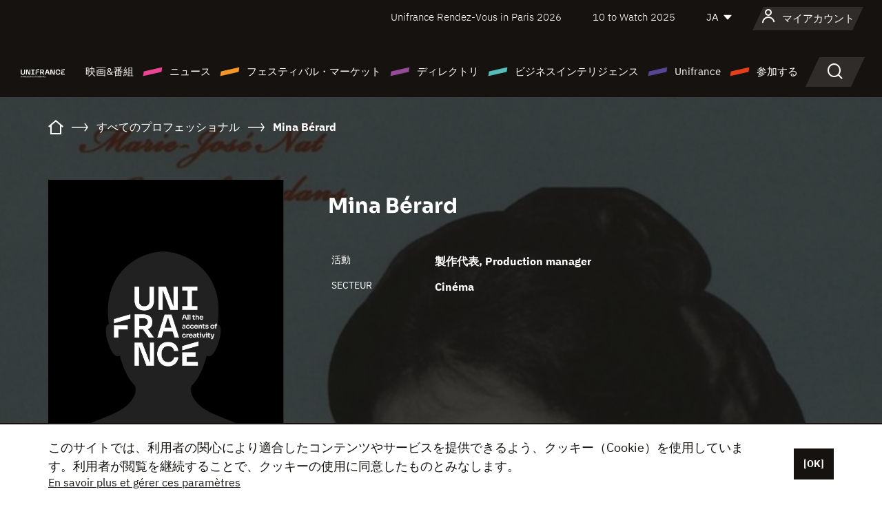

--- FILE ---
content_type: text/html; charset=utf-8
request_url: https://www.google.com/recaptcha/api2/anchor?ar=1&k=6LcJfHopAAAAAJA2ysQXhcpcbIYJi36tX6uIGLaU&co=aHR0cHM6Ly9qYXBhbi51bmlmcmFuY2Uub3JnOjQ0Mw..&hl=en&v=PoyoqOPhxBO7pBk68S4YbpHZ&size=normal&anchor-ms=20000&execute-ms=30000&cb=brx7iue05gb4
body_size: 50487
content:
<!DOCTYPE HTML><html dir="ltr" lang="en"><head><meta http-equiv="Content-Type" content="text/html; charset=UTF-8">
<meta http-equiv="X-UA-Compatible" content="IE=edge">
<title>reCAPTCHA</title>
<style type="text/css">
/* cyrillic-ext */
@font-face {
  font-family: 'Roboto';
  font-style: normal;
  font-weight: 400;
  font-stretch: 100%;
  src: url(//fonts.gstatic.com/s/roboto/v48/KFO7CnqEu92Fr1ME7kSn66aGLdTylUAMa3GUBHMdazTgWw.woff2) format('woff2');
  unicode-range: U+0460-052F, U+1C80-1C8A, U+20B4, U+2DE0-2DFF, U+A640-A69F, U+FE2E-FE2F;
}
/* cyrillic */
@font-face {
  font-family: 'Roboto';
  font-style: normal;
  font-weight: 400;
  font-stretch: 100%;
  src: url(//fonts.gstatic.com/s/roboto/v48/KFO7CnqEu92Fr1ME7kSn66aGLdTylUAMa3iUBHMdazTgWw.woff2) format('woff2');
  unicode-range: U+0301, U+0400-045F, U+0490-0491, U+04B0-04B1, U+2116;
}
/* greek-ext */
@font-face {
  font-family: 'Roboto';
  font-style: normal;
  font-weight: 400;
  font-stretch: 100%;
  src: url(//fonts.gstatic.com/s/roboto/v48/KFO7CnqEu92Fr1ME7kSn66aGLdTylUAMa3CUBHMdazTgWw.woff2) format('woff2');
  unicode-range: U+1F00-1FFF;
}
/* greek */
@font-face {
  font-family: 'Roboto';
  font-style: normal;
  font-weight: 400;
  font-stretch: 100%;
  src: url(//fonts.gstatic.com/s/roboto/v48/KFO7CnqEu92Fr1ME7kSn66aGLdTylUAMa3-UBHMdazTgWw.woff2) format('woff2');
  unicode-range: U+0370-0377, U+037A-037F, U+0384-038A, U+038C, U+038E-03A1, U+03A3-03FF;
}
/* math */
@font-face {
  font-family: 'Roboto';
  font-style: normal;
  font-weight: 400;
  font-stretch: 100%;
  src: url(//fonts.gstatic.com/s/roboto/v48/KFO7CnqEu92Fr1ME7kSn66aGLdTylUAMawCUBHMdazTgWw.woff2) format('woff2');
  unicode-range: U+0302-0303, U+0305, U+0307-0308, U+0310, U+0312, U+0315, U+031A, U+0326-0327, U+032C, U+032F-0330, U+0332-0333, U+0338, U+033A, U+0346, U+034D, U+0391-03A1, U+03A3-03A9, U+03B1-03C9, U+03D1, U+03D5-03D6, U+03F0-03F1, U+03F4-03F5, U+2016-2017, U+2034-2038, U+203C, U+2040, U+2043, U+2047, U+2050, U+2057, U+205F, U+2070-2071, U+2074-208E, U+2090-209C, U+20D0-20DC, U+20E1, U+20E5-20EF, U+2100-2112, U+2114-2115, U+2117-2121, U+2123-214F, U+2190, U+2192, U+2194-21AE, U+21B0-21E5, U+21F1-21F2, U+21F4-2211, U+2213-2214, U+2216-22FF, U+2308-230B, U+2310, U+2319, U+231C-2321, U+2336-237A, U+237C, U+2395, U+239B-23B7, U+23D0, U+23DC-23E1, U+2474-2475, U+25AF, U+25B3, U+25B7, U+25BD, U+25C1, U+25CA, U+25CC, U+25FB, U+266D-266F, U+27C0-27FF, U+2900-2AFF, U+2B0E-2B11, U+2B30-2B4C, U+2BFE, U+3030, U+FF5B, U+FF5D, U+1D400-1D7FF, U+1EE00-1EEFF;
}
/* symbols */
@font-face {
  font-family: 'Roboto';
  font-style: normal;
  font-weight: 400;
  font-stretch: 100%;
  src: url(//fonts.gstatic.com/s/roboto/v48/KFO7CnqEu92Fr1ME7kSn66aGLdTylUAMaxKUBHMdazTgWw.woff2) format('woff2');
  unicode-range: U+0001-000C, U+000E-001F, U+007F-009F, U+20DD-20E0, U+20E2-20E4, U+2150-218F, U+2190, U+2192, U+2194-2199, U+21AF, U+21E6-21F0, U+21F3, U+2218-2219, U+2299, U+22C4-22C6, U+2300-243F, U+2440-244A, U+2460-24FF, U+25A0-27BF, U+2800-28FF, U+2921-2922, U+2981, U+29BF, U+29EB, U+2B00-2BFF, U+4DC0-4DFF, U+FFF9-FFFB, U+10140-1018E, U+10190-1019C, U+101A0, U+101D0-101FD, U+102E0-102FB, U+10E60-10E7E, U+1D2C0-1D2D3, U+1D2E0-1D37F, U+1F000-1F0FF, U+1F100-1F1AD, U+1F1E6-1F1FF, U+1F30D-1F30F, U+1F315, U+1F31C, U+1F31E, U+1F320-1F32C, U+1F336, U+1F378, U+1F37D, U+1F382, U+1F393-1F39F, U+1F3A7-1F3A8, U+1F3AC-1F3AF, U+1F3C2, U+1F3C4-1F3C6, U+1F3CA-1F3CE, U+1F3D4-1F3E0, U+1F3ED, U+1F3F1-1F3F3, U+1F3F5-1F3F7, U+1F408, U+1F415, U+1F41F, U+1F426, U+1F43F, U+1F441-1F442, U+1F444, U+1F446-1F449, U+1F44C-1F44E, U+1F453, U+1F46A, U+1F47D, U+1F4A3, U+1F4B0, U+1F4B3, U+1F4B9, U+1F4BB, U+1F4BF, U+1F4C8-1F4CB, U+1F4D6, U+1F4DA, U+1F4DF, U+1F4E3-1F4E6, U+1F4EA-1F4ED, U+1F4F7, U+1F4F9-1F4FB, U+1F4FD-1F4FE, U+1F503, U+1F507-1F50B, U+1F50D, U+1F512-1F513, U+1F53E-1F54A, U+1F54F-1F5FA, U+1F610, U+1F650-1F67F, U+1F687, U+1F68D, U+1F691, U+1F694, U+1F698, U+1F6AD, U+1F6B2, U+1F6B9-1F6BA, U+1F6BC, U+1F6C6-1F6CF, U+1F6D3-1F6D7, U+1F6E0-1F6EA, U+1F6F0-1F6F3, U+1F6F7-1F6FC, U+1F700-1F7FF, U+1F800-1F80B, U+1F810-1F847, U+1F850-1F859, U+1F860-1F887, U+1F890-1F8AD, U+1F8B0-1F8BB, U+1F8C0-1F8C1, U+1F900-1F90B, U+1F93B, U+1F946, U+1F984, U+1F996, U+1F9E9, U+1FA00-1FA6F, U+1FA70-1FA7C, U+1FA80-1FA89, U+1FA8F-1FAC6, U+1FACE-1FADC, U+1FADF-1FAE9, U+1FAF0-1FAF8, U+1FB00-1FBFF;
}
/* vietnamese */
@font-face {
  font-family: 'Roboto';
  font-style: normal;
  font-weight: 400;
  font-stretch: 100%;
  src: url(//fonts.gstatic.com/s/roboto/v48/KFO7CnqEu92Fr1ME7kSn66aGLdTylUAMa3OUBHMdazTgWw.woff2) format('woff2');
  unicode-range: U+0102-0103, U+0110-0111, U+0128-0129, U+0168-0169, U+01A0-01A1, U+01AF-01B0, U+0300-0301, U+0303-0304, U+0308-0309, U+0323, U+0329, U+1EA0-1EF9, U+20AB;
}
/* latin-ext */
@font-face {
  font-family: 'Roboto';
  font-style: normal;
  font-weight: 400;
  font-stretch: 100%;
  src: url(//fonts.gstatic.com/s/roboto/v48/KFO7CnqEu92Fr1ME7kSn66aGLdTylUAMa3KUBHMdazTgWw.woff2) format('woff2');
  unicode-range: U+0100-02BA, U+02BD-02C5, U+02C7-02CC, U+02CE-02D7, U+02DD-02FF, U+0304, U+0308, U+0329, U+1D00-1DBF, U+1E00-1E9F, U+1EF2-1EFF, U+2020, U+20A0-20AB, U+20AD-20C0, U+2113, U+2C60-2C7F, U+A720-A7FF;
}
/* latin */
@font-face {
  font-family: 'Roboto';
  font-style: normal;
  font-weight: 400;
  font-stretch: 100%;
  src: url(//fonts.gstatic.com/s/roboto/v48/KFO7CnqEu92Fr1ME7kSn66aGLdTylUAMa3yUBHMdazQ.woff2) format('woff2');
  unicode-range: U+0000-00FF, U+0131, U+0152-0153, U+02BB-02BC, U+02C6, U+02DA, U+02DC, U+0304, U+0308, U+0329, U+2000-206F, U+20AC, U+2122, U+2191, U+2193, U+2212, U+2215, U+FEFF, U+FFFD;
}
/* cyrillic-ext */
@font-face {
  font-family: 'Roboto';
  font-style: normal;
  font-weight: 500;
  font-stretch: 100%;
  src: url(//fonts.gstatic.com/s/roboto/v48/KFO7CnqEu92Fr1ME7kSn66aGLdTylUAMa3GUBHMdazTgWw.woff2) format('woff2');
  unicode-range: U+0460-052F, U+1C80-1C8A, U+20B4, U+2DE0-2DFF, U+A640-A69F, U+FE2E-FE2F;
}
/* cyrillic */
@font-face {
  font-family: 'Roboto';
  font-style: normal;
  font-weight: 500;
  font-stretch: 100%;
  src: url(//fonts.gstatic.com/s/roboto/v48/KFO7CnqEu92Fr1ME7kSn66aGLdTylUAMa3iUBHMdazTgWw.woff2) format('woff2');
  unicode-range: U+0301, U+0400-045F, U+0490-0491, U+04B0-04B1, U+2116;
}
/* greek-ext */
@font-face {
  font-family: 'Roboto';
  font-style: normal;
  font-weight: 500;
  font-stretch: 100%;
  src: url(//fonts.gstatic.com/s/roboto/v48/KFO7CnqEu92Fr1ME7kSn66aGLdTylUAMa3CUBHMdazTgWw.woff2) format('woff2');
  unicode-range: U+1F00-1FFF;
}
/* greek */
@font-face {
  font-family: 'Roboto';
  font-style: normal;
  font-weight: 500;
  font-stretch: 100%;
  src: url(//fonts.gstatic.com/s/roboto/v48/KFO7CnqEu92Fr1ME7kSn66aGLdTylUAMa3-UBHMdazTgWw.woff2) format('woff2');
  unicode-range: U+0370-0377, U+037A-037F, U+0384-038A, U+038C, U+038E-03A1, U+03A3-03FF;
}
/* math */
@font-face {
  font-family: 'Roboto';
  font-style: normal;
  font-weight: 500;
  font-stretch: 100%;
  src: url(//fonts.gstatic.com/s/roboto/v48/KFO7CnqEu92Fr1ME7kSn66aGLdTylUAMawCUBHMdazTgWw.woff2) format('woff2');
  unicode-range: U+0302-0303, U+0305, U+0307-0308, U+0310, U+0312, U+0315, U+031A, U+0326-0327, U+032C, U+032F-0330, U+0332-0333, U+0338, U+033A, U+0346, U+034D, U+0391-03A1, U+03A3-03A9, U+03B1-03C9, U+03D1, U+03D5-03D6, U+03F0-03F1, U+03F4-03F5, U+2016-2017, U+2034-2038, U+203C, U+2040, U+2043, U+2047, U+2050, U+2057, U+205F, U+2070-2071, U+2074-208E, U+2090-209C, U+20D0-20DC, U+20E1, U+20E5-20EF, U+2100-2112, U+2114-2115, U+2117-2121, U+2123-214F, U+2190, U+2192, U+2194-21AE, U+21B0-21E5, U+21F1-21F2, U+21F4-2211, U+2213-2214, U+2216-22FF, U+2308-230B, U+2310, U+2319, U+231C-2321, U+2336-237A, U+237C, U+2395, U+239B-23B7, U+23D0, U+23DC-23E1, U+2474-2475, U+25AF, U+25B3, U+25B7, U+25BD, U+25C1, U+25CA, U+25CC, U+25FB, U+266D-266F, U+27C0-27FF, U+2900-2AFF, U+2B0E-2B11, U+2B30-2B4C, U+2BFE, U+3030, U+FF5B, U+FF5D, U+1D400-1D7FF, U+1EE00-1EEFF;
}
/* symbols */
@font-face {
  font-family: 'Roboto';
  font-style: normal;
  font-weight: 500;
  font-stretch: 100%;
  src: url(//fonts.gstatic.com/s/roboto/v48/KFO7CnqEu92Fr1ME7kSn66aGLdTylUAMaxKUBHMdazTgWw.woff2) format('woff2');
  unicode-range: U+0001-000C, U+000E-001F, U+007F-009F, U+20DD-20E0, U+20E2-20E4, U+2150-218F, U+2190, U+2192, U+2194-2199, U+21AF, U+21E6-21F0, U+21F3, U+2218-2219, U+2299, U+22C4-22C6, U+2300-243F, U+2440-244A, U+2460-24FF, U+25A0-27BF, U+2800-28FF, U+2921-2922, U+2981, U+29BF, U+29EB, U+2B00-2BFF, U+4DC0-4DFF, U+FFF9-FFFB, U+10140-1018E, U+10190-1019C, U+101A0, U+101D0-101FD, U+102E0-102FB, U+10E60-10E7E, U+1D2C0-1D2D3, U+1D2E0-1D37F, U+1F000-1F0FF, U+1F100-1F1AD, U+1F1E6-1F1FF, U+1F30D-1F30F, U+1F315, U+1F31C, U+1F31E, U+1F320-1F32C, U+1F336, U+1F378, U+1F37D, U+1F382, U+1F393-1F39F, U+1F3A7-1F3A8, U+1F3AC-1F3AF, U+1F3C2, U+1F3C4-1F3C6, U+1F3CA-1F3CE, U+1F3D4-1F3E0, U+1F3ED, U+1F3F1-1F3F3, U+1F3F5-1F3F7, U+1F408, U+1F415, U+1F41F, U+1F426, U+1F43F, U+1F441-1F442, U+1F444, U+1F446-1F449, U+1F44C-1F44E, U+1F453, U+1F46A, U+1F47D, U+1F4A3, U+1F4B0, U+1F4B3, U+1F4B9, U+1F4BB, U+1F4BF, U+1F4C8-1F4CB, U+1F4D6, U+1F4DA, U+1F4DF, U+1F4E3-1F4E6, U+1F4EA-1F4ED, U+1F4F7, U+1F4F9-1F4FB, U+1F4FD-1F4FE, U+1F503, U+1F507-1F50B, U+1F50D, U+1F512-1F513, U+1F53E-1F54A, U+1F54F-1F5FA, U+1F610, U+1F650-1F67F, U+1F687, U+1F68D, U+1F691, U+1F694, U+1F698, U+1F6AD, U+1F6B2, U+1F6B9-1F6BA, U+1F6BC, U+1F6C6-1F6CF, U+1F6D3-1F6D7, U+1F6E0-1F6EA, U+1F6F0-1F6F3, U+1F6F7-1F6FC, U+1F700-1F7FF, U+1F800-1F80B, U+1F810-1F847, U+1F850-1F859, U+1F860-1F887, U+1F890-1F8AD, U+1F8B0-1F8BB, U+1F8C0-1F8C1, U+1F900-1F90B, U+1F93B, U+1F946, U+1F984, U+1F996, U+1F9E9, U+1FA00-1FA6F, U+1FA70-1FA7C, U+1FA80-1FA89, U+1FA8F-1FAC6, U+1FACE-1FADC, U+1FADF-1FAE9, U+1FAF0-1FAF8, U+1FB00-1FBFF;
}
/* vietnamese */
@font-face {
  font-family: 'Roboto';
  font-style: normal;
  font-weight: 500;
  font-stretch: 100%;
  src: url(//fonts.gstatic.com/s/roboto/v48/KFO7CnqEu92Fr1ME7kSn66aGLdTylUAMa3OUBHMdazTgWw.woff2) format('woff2');
  unicode-range: U+0102-0103, U+0110-0111, U+0128-0129, U+0168-0169, U+01A0-01A1, U+01AF-01B0, U+0300-0301, U+0303-0304, U+0308-0309, U+0323, U+0329, U+1EA0-1EF9, U+20AB;
}
/* latin-ext */
@font-face {
  font-family: 'Roboto';
  font-style: normal;
  font-weight: 500;
  font-stretch: 100%;
  src: url(//fonts.gstatic.com/s/roboto/v48/KFO7CnqEu92Fr1ME7kSn66aGLdTylUAMa3KUBHMdazTgWw.woff2) format('woff2');
  unicode-range: U+0100-02BA, U+02BD-02C5, U+02C7-02CC, U+02CE-02D7, U+02DD-02FF, U+0304, U+0308, U+0329, U+1D00-1DBF, U+1E00-1E9F, U+1EF2-1EFF, U+2020, U+20A0-20AB, U+20AD-20C0, U+2113, U+2C60-2C7F, U+A720-A7FF;
}
/* latin */
@font-face {
  font-family: 'Roboto';
  font-style: normal;
  font-weight: 500;
  font-stretch: 100%;
  src: url(//fonts.gstatic.com/s/roboto/v48/KFO7CnqEu92Fr1ME7kSn66aGLdTylUAMa3yUBHMdazQ.woff2) format('woff2');
  unicode-range: U+0000-00FF, U+0131, U+0152-0153, U+02BB-02BC, U+02C6, U+02DA, U+02DC, U+0304, U+0308, U+0329, U+2000-206F, U+20AC, U+2122, U+2191, U+2193, U+2212, U+2215, U+FEFF, U+FFFD;
}
/* cyrillic-ext */
@font-face {
  font-family: 'Roboto';
  font-style: normal;
  font-weight: 900;
  font-stretch: 100%;
  src: url(//fonts.gstatic.com/s/roboto/v48/KFO7CnqEu92Fr1ME7kSn66aGLdTylUAMa3GUBHMdazTgWw.woff2) format('woff2');
  unicode-range: U+0460-052F, U+1C80-1C8A, U+20B4, U+2DE0-2DFF, U+A640-A69F, U+FE2E-FE2F;
}
/* cyrillic */
@font-face {
  font-family: 'Roboto';
  font-style: normal;
  font-weight: 900;
  font-stretch: 100%;
  src: url(//fonts.gstatic.com/s/roboto/v48/KFO7CnqEu92Fr1ME7kSn66aGLdTylUAMa3iUBHMdazTgWw.woff2) format('woff2');
  unicode-range: U+0301, U+0400-045F, U+0490-0491, U+04B0-04B1, U+2116;
}
/* greek-ext */
@font-face {
  font-family: 'Roboto';
  font-style: normal;
  font-weight: 900;
  font-stretch: 100%;
  src: url(//fonts.gstatic.com/s/roboto/v48/KFO7CnqEu92Fr1ME7kSn66aGLdTylUAMa3CUBHMdazTgWw.woff2) format('woff2');
  unicode-range: U+1F00-1FFF;
}
/* greek */
@font-face {
  font-family: 'Roboto';
  font-style: normal;
  font-weight: 900;
  font-stretch: 100%;
  src: url(//fonts.gstatic.com/s/roboto/v48/KFO7CnqEu92Fr1ME7kSn66aGLdTylUAMa3-UBHMdazTgWw.woff2) format('woff2');
  unicode-range: U+0370-0377, U+037A-037F, U+0384-038A, U+038C, U+038E-03A1, U+03A3-03FF;
}
/* math */
@font-face {
  font-family: 'Roboto';
  font-style: normal;
  font-weight: 900;
  font-stretch: 100%;
  src: url(//fonts.gstatic.com/s/roboto/v48/KFO7CnqEu92Fr1ME7kSn66aGLdTylUAMawCUBHMdazTgWw.woff2) format('woff2');
  unicode-range: U+0302-0303, U+0305, U+0307-0308, U+0310, U+0312, U+0315, U+031A, U+0326-0327, U+032C, U+032F-0330, U+0332-0333, U+0338, U+033A, U+0346, U+034D, U+0391-03A1, U+03A3-03A9, U+03B1-03C9, U+03D1, U+03D5-03D6, U+03F0-03F1, U+03F4-03F5, U+2016-2017, U+2034-2038, U+203C, U+2040, U+2043, U+2047, U+2050, U+2057, U+205F, U+2070-2071, U+2074-208E, U+2090-209C, U+20D0-20DC, U+20E1, U+20E5-20EF, U+2100-2112, U+2114-2115, U+2117-2121, U+2123-214F, U+2190, U+2192, U+2194-21AE, U+21B0-21E5, U+21F1-21F2, U+21F4-2211, U+2213-2214, U+2216-22FF, U+2308-230B, U+2310, U+2319, U+231C-2321, U+2336-237A, U+237C, U+2395, U+239B-23B7, U+23D0, U+23DC-23E1, U+2474-2475, U+25AF, U+25B3, U+25B7, U+25BD, U+25C1, U+25CA, U+25CC, U+25FB, U+266D-266F, U+27C0-27FF, U+2900-2AFF, U+2B0E-2B11, U+2B30-2B4C, U+2BFE, U+3030, U+FF5B, U+FF5D, U+1D400-1D7FF, U+1EE00-1EEFF;
}
/* symbols */
@font-face {
  font-family: 'Roboto';
  font-style: normal;
  font-weight: 900;
  font-stretch: 100%;
  src: url(//fonts.gstatic.com/s/roboto/v48/KFO7CnqEu92Fr1ME7kSn66aGLdTylUAMaxKUBHMdazTgWw.woff2) format('woff2');
  unicode-range: U+0001-000C, U+000E-001F, U+007F-009F, U+20DD-20E0, U+20E2-20E4, U+2150-218F, U+2190, U+2192, U+2194-2199, U+21AF, U+21E6-21F0, U+21F3, U+2218-2219, U+2299, U+22C4-22C6, U+2300-243F, U+2440-244A, U+2460-24FF, U+25A0-27BF, U+2800-28FF, U+2921-2922, U+2981, U+29BF, U+29EB, U+2B00-2BFF, U+4DC0-4DFF, U+FFF9-FFFB, U+10140-1018E, U+10190-1019C, U+101A0, U+101D0-101FD, U+102E0-102FB, U+10E60-10E7E, U+1D2C0-1D2D3, U+1D2E0-1D37F, U+1F000-1F0FF, U+1F100-1F1AD, U+1F1E6-1F1FF, U+1F30D-1F30F, U+1F315, U+1F31C, U+1F31E, U+1F320-1F32C, U+1F336, U+1F378, U+1F37D, U+1F382, U+1F393-1F39F, U+1F3A7-1F3A8, U+1F3AC-1F3AF, U+1F3C2, U+1F3C4-1F3C6, U+1F3CA-1F3CE, U+1F3D4-1F3E0, U+1F3ED, U+1F3F1-1F3F3, U+1F3F5-1F3F7, U+1F408, U+1F415, U+1F41F, U+1F426, U+1F43F, U+1F441-1F442, U+1F444, U+1F446-1F449, U+1F44C-1F44E, U+1F453, U+1F46A, U+1F47D, U+1F4A3, U+1F4B0, U+1F4B3, U+1F4B9, U+1F4BB, U+1F4BF, U+1F4C8-1F4CB, U+1F4D6, U+1F4DA, U+1F4DF, U+1F4E3-1F4E6, U+1F4EA-1F4ED, U+1F4F7, U+1F4F9-1F4FB, U+1F4FD-1F4FE, U+1F503, U+1F507-1F50B, U+1F50D, U+1F512-1F513, U+1F53E-1F54A, U+1F54F-1F5FA, U+1F610, U+1F650-1F67F, U+1F687, U+1F68D, U+1F691, U+1F694, U+1F698, U+1F6AD, U+1F6B2, U+1F6B9-1F6BA, U+1F6BC, U+1F6C6-1F6CF, U+1F6D3-1F6D7, U+1F6E0-1F6EA, U+1F6F0-1F6F3, U+1F6F7-1F6FC, U+1F700-1F7FF, U+1F800-1F80B, U+1F810-1F847, U+1F850-1F859, U+1F860-1F887, U+1F890-1F8AD, U+1F8B0-1F8BB, U+1F8C0-1F8C1, U+1F900-1F90B, U+1F93B, U+1F946, U+1F984, U+1F996, U+1F9E9, U+1FA00-1FA6F, U+1FA70-1FA7C, U+1FA80-1FA89, U+1FA8F-1FAC6, U+1FACE-1FADC, U+1FADF-1FAE9, U+1FAF0-1FAF8, U+1FB00-1FBFF;
}
/* vietnamese */
@font-face {
  font-family: 'Roboto';
  font-style: normal;
  font-weight: 900;
  font-stretch: 100%;
  src: url(//fonts.gstatic.com/s/roboto/v48/KFO7CnqEu92Fr1ME7kSn66aGLdTylUAMa3OUBHMdazTgWw.woff2) format('woff2');
  unicode-range: U+0102-0103, U+0110-0111, U+0128-0129, U+0168-0169, U+01A0-01A1, U+01AF-01B0, U+0300-0301, U+0303-0304, U+0308-0309, U+0323, U+0329, U+1EA0-1EF9, U+20AB;
}
/* latin-ext */
@font-face {
  font-family: 'Roboto';
  font-style: normal;
  font-weight: 900;
  font-stretch: 100%;
  src: url(//fonts.gstatic.com/s/roboto/v48/KFO7CnqEu92Fr1ME7kSn66aGLdTylUAMa3KUBHMdazTgWw.woff2) format('woff2');
  unicode-range: U+0100-02BA, U+02BD-02C5, U+02C7-02CC, U+02CE-02D7, U+02DD-02FF, U+0304, U+0308, U+0329, U+1D00-1DBF, U+1E00-1E9F, U+1EF2-1EFF, U+2020, U+20A0-20AB, U+20AD-20C0, U+2113, U+2C60-2C7F, U+A720-A7FF;
}
/* latin */
@font-face {
  font-family: 'Roboto';
  font-style: normal;
  font-weight: 900;
  font-stretch: 100%;
  src: url(//fonts.gstatic.com/s/roboto/v48/KFO7CnqEu92Fr1ME7kSn66aGLdTylUAMa3yUBHMdazQ.woff2) format('woff2');
  unicode-range: U+0000-00FF, U+0131, U+0152-0153, U+02BB-02BC, U+02C6, U+02DA, U+02DC, U+0304, U+0308, U+0329, U+2000-206F, U+20AC, U+2122, U+2191, U+2193, U+2212, U+2215, U+FEFF, U+FFFD;
}

</style>
<link rel="stylesheet" type="text/css" href="https://www.gstatic.com/recaptcha/releases/PoyoqOPhxBO7pBk68S4YbpHZ/styles__ltr.css">
<script nonce="DQcBrv5ieKBu8gFWjhV5FQ" type="text/javascript">window['__recaptcha_api'] = 'https://www.google.com/recaptcha/api2/';</script>
<script type="text/javascript" src="https://www.gstatic.com/recaptcha/releases/PoyoqOPhxBO7pBk68S4YbpHZ/recaptcha__en.js" nonce="DQcBrv5ieKBu8gFWjhV5FQ">
      
    </script></head>
<body><div id="rc-anchor-alert" class="rc-anchor-alert"></div>
<input type="hidden" id="recaptcha-token" value="[base64]">
<script type="text/javascript" nonce="DQcBrv5ieKBu8gFWjhV5FQ">
      recaptcha.anchor.Main.init("[\x22ainput\x22,[\x22bgdata\x22,\x22\x22,\[base64]/[base64]/[base64]/bmV3IHJbeF0oY1swXSk6RT09Mj9uZXcgclt4XShjWzBdLGNbMV0pOkU9PTM/bmV3IHJbeF0oY1swXSxjWzFdLGNbMl0pOkU9PTQ/[base64]/[base64]/[base64]/[base64]/[base64]/[base64]/[base64]/[base64]\x22,\[base64]\x22,\x22w5ZuMhVYLMKpDhDCoMObwqDDrGzCvxQYSn8IHcKiUMO2wobDjzhWU3fCqMOrGMO/QE5SIRt9w4rCk1QDIl4Yw47DmMOow4dbwoXDr2QQTj0Rw73DtysGwrHDvsOew4wIw6IEMHDCi8OIa8OGw4UyOMKiw6d8cSHDmsO9YcOtfcO9YxnCoFfCngrDil/CpMKqOcK8M8OBKF/DpTDDlgrDkcOOwp3ChMKDw7AubcO9w75jHB/[base64]/[base64]/fw/DmVXCqjJvKMOkecKCe8OOP8KQPsK+wrsKw6zDiybCtMOAXsOFwozCo23CgcOfw4IQcnUkw5k/[base64]/Cy7CrsOlwqPDoMK1w5ovCsKfwoNGfMKgKsOSe8Okw77Du8K/F2rCvgFCDVggwqM/[base64]/ClcKqIsKRL2jCl8KYwqnDr8KFRsOWAcO9w7AwwoAKV38Gw4HDvcOpwqjCrQHDmMONw5dQw7zDnW3CrzN3BMOlwonDhiJWcX7DgWoBLsKDFsK6K8KxP2/DlwB7wr7CpcOZOmjCm2w2YcOWEsKvwpcreUvDoCFhwofCuB4FwrLDjxQ3fcKZRsOFGnbCqcOawo7DkQ7DoXgSA8OXw7PDusKtKzLCqcKmfsOpw5gWT2rDg1kHw6bDlF4nw6ZSwq19wo/Cl8KEwoPDrC0Hw57DgxM/LcKjPCERXcOELVNNwroYw4IWCQzDs0fDlsOkw7Jtw4/DvsOrwpFgw6F5w5ljwrjCiMOMXsK/[base64]/[base64]/[base64]/wqTDuBQmTcKaw4wbw60Dw44KbE5rUsKmw7B6HzFsw7hjw6LDr1Q7XMOCWx9XH27CjgDDgD1fw6R0w4zDmsKxOcOdQypFWsO1YcOHwpoOw65pDAXClzx/OMOCEmzCnW3DlMO5wqcddMKfd8OCwq1GwppAw4LDghEEw40NwqQqaMOKOAY2w5zCrMKNNBnDi8Ohw7Rowp14wrk1TXDDvHTCuFPDijgKKFVVaMKtdsK/[base64]/wq/DksOUw4fDvFTCk3fDr2Vvd8KUSMOZKRJ/wo56wr5NwpnDoMOiPGrDlkdASMOSERHDlEMIJsOfw5rCiMOZwofDj8OVHXDCusKMw4cLwpPDoWDDm2xqwrXDhywjwo/[base64]/DumDDicO9wqbCrsKiwpbDsMKqc3NABGEDI1YkIV3DgMOSwrcxw7IIY8O9QsKVw4DCk8OQMMOFwp3Ct24mI8OOL0XCr1J/w4jDmzDDr1dtd8O1w4cuw6vCpkFBHwfDhMKKw4IYSsK6w5vDvsOPdMOowrsKXTrCs1TDrQNzw4fCigJiZ8KvIF3DjAdVw5p4WcK8IsO3JMKOW08zwr4uwq1iw6ojw7psw5/DkBQCdHg9O8Klw6hWDcO/woTDusOxHcKcw7/Dpn9HX8KybcK6cVPCjydyw5BCw6zCp11RVEJDw4zCpGctwrB7BcODDMOMIA4JHz9IwrrCijpbwrbCoFXCl0HDvsKOeUHCmE12MsOKwqtWw70CKMOTOmckTsORQ8KIwrtRw71qKwpLRcO0w6bCj8OMe8KRPzzCjsKwCcKqwr/DkMOtw4Yuw5TDjsOSwodLURYRwq/CgcKlS0HCqMORQ8Kxw6IiAcOlDkt1XWvDnsKXWsOVwrHCjcOVfFTCvibDknHCpjxzWMOBB8OYwqLDhsO1wrJZwoFDaFY6N8OBwogpFsO8dh7CoMKrbGLDhSwVcDZEN3zChcKlwoYHMT/Cm8KiIFnDnCvDg8KNwplZCcOTwrzCs8KHacO0E0XClMKUwpE3w57CpMOIw67Dg0fCpV4vw5wAwo4gw5LCmsKewqnDncOIRsK4bsOEw7RKwqHCqsKrwoAPw73CmSMEEsK/EMOKR3zCm8KaSFDCusOkw5cqw7hlw6MzPcOpTMKtwr4Nw7/Ch2/DjMKjwr7CoMOQPyc3w6cIeMKhesKKf8KFcMK7QHrCsA1Fw67DicO9wr3CjHBKccKdQkA2eMOLw4F+wp9gEE7DjlZww5tvwonCtsONw65MI8O9wrzChcOfE2fCs8KLw7YQwoZ+wp0fNMKIw5Yww4YuVBLDvh/Cu8KKw6Ahw6sQw7jCqcO7C8KETwTDlsOAMsKpJWjCvsKnFRLDmnZEfzfDuBnDuHUQHMOoC8Kdw77DnMKmTsOpwpRqw5JdVEUTwqMHw7LCgMO2YsK9w5oXwrgTA8OAw6fCj8Kqw6pRMcKpwrlzwqnDpx/CjcOdw4zDhsO8w45gacKKVcKow7XDqRPCi8KYwpcSCi01dXfCl8KidUEoHcKJeHXCj8OJw6XCqClPwo/CnFDCulbDhzwUcsOTw7TCsHpfwrPCoRR7wo3CumTCtMKKG2U7wozDvcKGw5XDvGnCssOiAMO1eRoBEzpcaMOpwqXDiVsGTQHDh8OpwpnDt8O/U8KGw798Nz/Ct8KAWAIUwr7CncOUw4Brw5Qsw6/[base64]/V8OdSsONwplac8KOQzIAwoLDqHTDrMK3c8OWw7MhQcO6WsOUw6wEw5sCwqnCu8KGYj7DrRLCkT4ow7fCpF3CmsKibcOGwqgATsOrLABcw7s0VMOMWz41T20ewrLCl8KCw6/[base64]/Cp8KmGcKdLTDDuUAVwrzDpcOjw7fDjsKow49yLsOow4IbDcKIFlAXwonDhAMVaWAOODnDhmnCuDBrZCXCksO0w79lUsKlewdZwp57AMOBwq9iw5DCuywAJsOBwphgWcKkwqUfdUJ5w4RLwoUawqvCiMKlw4/[base64]/[base64]/[base64]/DtMKTw5kZHcOiXMKjZA7ClcOZBMOkwqEYMXgmQcKJw61GwqAiMMKfK8O5w4LCkxTCvsKqDcOiTS3DrsO4bMK5NsOHw650wrrCpsOndBQMRMOCZD8Cw5Jgw4pdbwIBe8OeXAVIcsKNOGTDmG/[base64]/wrPCgyA6UMOiO8Oew4BVw4pbalXDrMK6wrPDoSMYw4fDh1tqwrbDp2Z7wpbDn0AKwqx1JW/[base64]/Dk8Kaw7sqw4c+w7Enwr/DqcKDBAsiw6xRw5fCr3rDosO/[base64]/CncOpdA0scgzCii1/w5XCoDHCvcOkbcOFDcO5clRVP8KbwqjDisOnw59wBcOyR8K0TcOMBcKKwrpgwqcJw7DCjRE9wozDkSF0wo3Cqz1Jw5fDlWJZXns2QsKMw6YsMcKLPsOMUcObAcOORW4vwqlSCwzDmMOkwq/DinvCgVMTw7REOcO7LMK2w7fDt3FvAMOLw4zCnDdqw7nCr8OKwrkqw6HCjcKDFBnCnsORS18Fw7HDk8K7w689wrMOw57DkgxRwpjDnXtew4zCvMOtEcOEwo5vdsKPwqsaw5Bqw4DDt8Oew7AxKsOpw4rDg8KZw4wtwpTCk8OPw7rDmU/CvjUgFTrDoRtAfWsBKsOYWsKfwqs/wpwhw7rDjRAsw584wqjDigbCj8KawpvDjcOPD8K0w71awqU/Om56DsOPwpAfw5PDg8O6wrDCim/DkcOTEiYkRMKeDjp8WRMgYUbCr2MSw6HDiDIOGcOQLsOUw57DjQrCl0QDwqMbZ8OWDyNQwrEkHVzCi8K6w45nwoxee0LDlSwIasK6w7RsGcORO2HCvMKqwq/DsSfCmcOswoNWw7VATcOpTcKww63DsMKtSDfCrsO2wpbCosOiNijCq3fDpQlAwqd7woDCjMO5T2HDlDXDs8OFBi7DgsOxwqlGCMODw6Ahw50rRhJld8KxNnnCvMOUwr9Nw7XCkMOVw5oUO1vDvwfCrUtpw78DwoYmGDwgw7dscR/DtS02wrnDscKLbUsLwqQ8wpQuwobDs0PCjgLCo8Kbw6jCh8O4dgRUMsKZwo/[base64]/KkQqM8Orw7jDjcOPwqrDilVpw75qTErCl8OJUSDDh8OrwpYyD8O4wr7ClBF9AMKjNAjDlAbCh8OFcW8Qw59YblPDszomwo3ChBbCo29Lw61Uw7fDsWElIsOMZsKdwooBwr0Qwr4SwprDmsKrwq/CuBDDhsOwBCvDqsOMGcKZdkjCqz8Lwo4cA8K7w7nCksODw5Vjwp90wo4ITRzDg0rChjUqw6HDgsO/a8ONAH8Ywp4twofDssOrwp3Dm8O3wr/ChcKawoApw5E0DXYLwrIQNMOrw4jDnyZfHCoUXcKdwr7CnsO1E0PDpXvDjQ1lKsKcw63DnMOYwpLCoUcUwqfCqcOCKsOPwqwYbwbCmsOmMD4Xw67DmDLDvDkJwqRkHG9QS3jDgXzChMKlNVHDkMKOw4M9TsKfw73DhMO+w4bCi8K4wrvClE/[base64]/w5EMw6RewqPDmV/CksKdV8KowoF1wo5twqHCgGAgwqLDjHHCg8KFw6pPb2JTworDlG98woB3OcOKw7zCsHNCw77DncKOPMKbADDCnQ3CqWVTwqtywqwZJsOHeEwqwr/Cm8O7w5vDt8K6wqLDtMOBDcKGPcKEw7zCk8KmwoPDl8KxFsOcwoY7wqc1csOpw6rDsMOrwpjDrMOcw6vDqAQwwqHCq3sWOwXCkSnDpi0DwrzDj8OZY8OIw7/[base64]/[base64]/Dlj47wqLDtcOQw4bCqMK7w6tnaXwLLGh4cSbDpsKrX0Z2wo/ClQ/Dl0kCwqEowqMCwrXDtsOfwo4Jw4/DhMKOwr7Dqk3DgnnDmmtXwqlGYGXDvMOowpXCtMObw7DDmMO5KMK+WcOmw6fCh1nCrMOIwpVvwrTCpnQOw4bCpcKiQAsQwqjDuSrDqTrDhMO7wq3CnD0dw6VPw6XCmsKTIcKKN8Oee3h2OiMYL8KjwpIewqhcT2YPZMO8BUQIBD/DrSZ+VMObOREhAMKNLHTDgHPCrnslw6RKw7jCqcOLw5Rpwr7Dqz06DjNbwpLCtcOewr3Cu2XDpx3DkMKqwo90w7vChiB2wqXCviPDosK4w5DDvRsFwrwJwrllw7jDsHTDmEzDtXDDhMKICxXDhcKGwqXDlQYZwoIjfMO0wo5VfMK/[base64]/JnPClMKnCMOrw5TDkzZHw6DCpiR2wrB0wp3DpzjDmsOzwphUCMOVwoLDs8OXwoDCk8KxwpwCATDDlhl7TMOawo3Cv8Khw43DiMK1w7bClsKQEMOKXWvCqcO0wr8EFFh0BsOcPm3CvcKowo/[base64]/[base64]/CoMOyRj1iw5TCpsKUwp/CojXChmHCqsOkw4jCosKhw5xswrbDt8OTwonCuxlJJ8Kyw7bDs8Khw4UhZsOqwoDCmMOwwpNzIMOgNBrChWlmwrzClcOXDm/[base64]/CvTNCE8K0LjlDwq0ew6nDt8K+AcK/wrLCtMKOw71hw4ZLO8KSdVDDs8OYRMOdw7HDqSzCpsOkwpUHAsOXNDrCn8ONJyJcJcO1w7jCoSjDg8KBN0ElwpHDiEPCncOtwo/Du8OdRA7DucKNwr/[base64]/CtsK9T8KjLygjw77DgRwxw4bCrwbDmsKZwpocCVPCiMKBasKtLcOUTcK/C3dPw74Qw63ChDzCgsOgK2/[base64]/Du8OTZcOkwrPDm8OvD8Ktw7HDgsOGw5ggZ8OuwpcZw5vCqzlIwq8gw7wRwo0MWQrCsyVaw7IRXcOGaMOdXcK7w4NMKMKvaMKDw7/Ci8OGZcKCw53CtBMvVSbCqUTDpBvCj8KowqZUwqJ2wqkgHcKVw7ZMw5oTAELCk8OnwpDCpcO/wp/[base64]/Cm2/Ch2shOMOdCFTDhsO2wr8tWXzDoxfCgW1Rw7vDn8K8T8Olw7h4w6rCgsKgOGQOFMKQw6PCrMO+MsOlLWTCinsRb8Odw4fCjC8cw7howqFdBFHDtMKFQSnDg010RsOdw5gYZ0vCsmfDrsKSw7HDsznCkMKEw4VOwpHDpglgB2gkBlpzwoA2w6jCgkHCjj7Dqh5Aw5Q/I0oNJQHDvsO0McKsw7MiFhh4TDnDvcKiaW9mRk8CRMO9YMKPaQJpVyrCjsO8UMKvGB9kbih4QiA4wo3DlnVZNMK3w6rCgQ7CmAZ2w6orwo0WMmcCw4LCgnzCn3bDr8K4w7Vmw6USdsOFw452wqTChcKMZ1/[base64]/DocOYw4rCgn3DpcKJw6zCgMKCFX5WdUnCrQPCmMKHFhvDiT3Djw/DuMOWw4RbwoVzwrjCkcK0woHCo8K8fWfDvcOQw5BYGhE0woYgMcO7M8KTEMKGwpd1wofDmcOCwqBqVcKmwpfDsAkhw4TCicORB8KywqYIK8ONZcKsEcO8NcOSw4HDrkPDm8KgEsK3RADCki/[base64]/w74lw5jDnsKYwr7DgMKwOjxmwo0xVSnDuU7CjSvDkTLDjB3DhcKBflMNw6DCvC/Dg0A2NAvCicO2SMOBwovCu8OkDcObw6vCuMO6w4oWL2gWZhc5bQxtwoTDtcO6w67DkGoqB1NCwpTDhRQxC8K9ClxfG8OiJ0tqT3TChsO6w7A5M3DDmDLDm3rCiMOpWsOvw7ojRMOfw47DmiXCj1/CmWfDvcOWLk0nwrtNwoDCvHzDuwAEw4dhCzM/VcK1KsKuw7jCkcO/OXXDi8K1OcO/wpwMV8KjwqEzw7XDtTIBX8OjZx9LUsOywolHw4zCjiHCik0sMFnCj8K9woUPwojCvlvCrcKIw6BSw4QNHTzCtw9vwpbDs8K2HsK0w5FSw4tSYsOcenN2w7zCvx3DscO/w74qcmAtYFnCmGnCrn0VwpzCnATCscOxHF/DmMKJDH3Cl8KfUmoNw4vCpcOMwovDuMKhAHIETMKkw79+KRNSwpYmYMK3ZMKjw4RWd8KyIzEbB8OyMsKpwobCm8O7w5pzW8KACkrDksO3YUXCp8KYwrjDsX/CpsOccmZzMMKzw53Dgy5Nw4fCpMKcC8OUwoN2S8KcR3DDvsKOwrfCqnrCgzQ8wo9VMHp4wrfCjzxPw4ZMw4zChMKgw5jDssO/NFs4wo1nwo9QAcO8V0/CgxDCkwtaw5HCs8KDGcKuYXVRw7JrwojCii49YjUDIQ1zwpTCnsKPOMKJwrHCrsKZMicvNnVtIH/[base64]/CjMOSwqZJwobCgVNNOsK3fcKlwqRywq/DtMO3wrDCncKbwr3ChcOuVTbCj0Z8PMK7X1VSV8O8AsK2wrjDtMOlRwnCllDCgF7ClFcUwq4Wwo1FKMOswp3DhVsjPHZlw4UrHiFgwpDChh1qw7Mmw6hwwrlzM8OfYHQBw4/DqUfDn8O1wrXCqMOQwrxMLwrCq0knw43DocO0wosMwosAwpDDnlzDhkjDnsOkcMKJwo05ZTB3f8O4RcKSNCBrIyNYfcOsLcOvS8Obw4hZDSZJwofCsMOFaMOWAMK/[base64]/CsEPDsA/Du8OuIGbDrUcew7xrbcKEw409w7caPsKMD8OZVjIjPSU6w64Mw57DmD7DiHAZw4XCvMKWdCsfC8OfwpjDkQZ+w4BdI8ORw7XCn8K9wrTCnX/Cl2NlcWgYecKtX8OhP8O1KsKRwqt+wqBRw7BULsOJw5Vxe8O0fkwPRcOVwpVtw63CtSMYaw1ww5JFwrHCog1uwr/[base64]/CiHfDv1kvUSDCtlTDtBAcZcOewr8gwqJfwoc5wqluw5FgZ8O8Mi/DmkpZK8Kiw60mUSFowoh9HMKGw5Rlw4zClsO8wo9AEcOXwo88F8OHwoPDi8Kaw47Cig1xwpLCijAkGcKlJMKoW8KGw6hDw6Ifw5QiaHPCh8KLBSjCocO1HgxWwpvDlQxcJSzCpMOuw4w7wpgRACJBfcOrwozDtmrCncOnTsKqBcKrJ8O2P1XDpsOTwqjDrHN/[base64]/dsO5YwAiUsOYaWNINS5yw4vDtjxGwq5RwqUUw6XDrT1kwrXCjTEwwplRwoFeWyPDvcKOwrRpw4gKMQRIw6Fmw6/[base64]/T8O5w7Zpw4wRw4XCoH4Fw5DDrsK1wo7CjMOkKk0EWcOpIhvDiDDDqi12w6fCpcKHwo/CuQ3DjsOjehvDrsK4w7jCvMKvKlbCk0fChg4CwqXClMOiAsKNRMOYw4p5wrzCn8KwwqEGwqbCiMKGw4rCmhrDkUFaQMOTwo8VYl7CpsKJw6/CocOMwqrCm33Dq8OEw4TClhjDq8Oyw43CkcKkw7BwPFhrL8Ojw6EuwrRhc8OgGQxrQMK1HzXDhcKYdsOSw5HDhx3Du0ZaY01FwonDqD8fe1zChMKcEBTCjcOIwpNpZkPCrBjCjsOawo0fwr/DoMOyWlrDtsOWwqAcLsKLwrfDtMK/KwA4XljDtVs1wr9wCcK5PcOfwogUwqE/w4rCrMOPKsKiw6NlwovCkcOvwpcQw5nDkUfDpcOOLF8jw7LCoG9udcKNe8OHw5/CmsOxwqLDpjbCjcKRQGs/[base64]/NnLCj0vDpQZqPMK3wozDmWVVwq3Cj8KlcE10wqTCs8OQIsKbcCjDvxrDgwA/w5RVQA/DnMObw5oeIXXDtwfCo8Olbk3CsMKOCDMrB8KmMR46wqzDlcOUZ0cNw4VXZCoUw7saXgnDkMKnw6YNN8Onw77CksOWIDTCjMKmw4fDvQ/DvsOXw78iwpU+H3LDlsKfIcOcexbCjMKfHETCk8KgwrhJd0UGw4AOSHpnZ8K5woNBwr3DrsOYw6tEDhjDmlxdwpYJw4RVw5Yhw4c/w7HCjsOOwocCWcKEOBrDosKSw71mwpfCkS/Dm8Oiw5Q1HzJMw43DgsKFw7ZjMR1tw53Cjn/[base64]/woF2aUnDtBnCvCI+wrRfw7tOwrtqw4UVworDgBNAXcOYw4LDlitPwoXCjHXDk8K9Y8KUwo7DjMK1woXDrMOHwqvDljrCi1pVw73Cm1FQO8O+w6ViwpfDvgPCgsKVBsK9wpHDtcKlEsOrw5RGLxDDv8KHKS1XHVNFFxdVGALCj8OjW3Naw4F/w6lWJkY/w4fDpMODUhcrRsOVWmFldHISU8O5JcOeEMKWXcK9wo0Fw5dvwrorwqEbw5hSeg4RCnh2wpQ/UDvDsMK7w4Vswp/[base64]/CncOhwp3CvExeNcKow4lrwqvDtcKVZ8KqRDTChyTDvwjDlT14AMKKfDvCvsKBw5d0woI0RcKxwonDtBnDnMOgKEXCnjwSLsK6IsK8AnHCmEXCvGLDtXxuYcKOw6TDkCBCMD1MWDw+R2F4w5VVOiDDpQjDq8KHw7vCuUg+bQHDqycEfXPCr8OFwrU/SsKXCmI+wrEUaHZDwpjDjMOLw4DDvwgVwoJwfy4Wwp1dw4rCvTsUwqdyIcKvwqXClcOKw74Vw5xlCcKUwo7Dl8KvYsO/wqrCuV3DhBXCp8Ouw4zDnh0QFFNKwp3DqQ3Dl8KmNX3ChgZFw5fDhSbCnz4Qw41Uwp/[base64]/DvcO8w6E+w7bDoDFbe8KRLMO/HMK+wpnDrVMTEsKvP8KCBXvCtEbCqlXCrUAzTnrCuG4Xw6vDtADCiHI7AsKZw47DgMOVw5jDuBJjMsOHEysDw7VHw7bDpgrCtcKyw50Yw5zDiMOOY8O+FMO/ZcK6TMO2wroEZcOjLWchWMKhw4zCucOhwpXDvsKewpnCpsOeAH9KCWPCrcO3PUBIXBwXRxUBw5fCpsKTAVfCl8OBMjTCv1l1w44GwrHCncKTw4F0P8K+wrM/VDrCrcO3w4YCOj3CmmpDw4XCk8O2w4vCuhnDkXbDr8Kaw4oCw4gHPxM/wrrCn03CgMKywroIw6fCh8OvAsOKwp9Uwq5lwqvDq0nDt8OgGlzDlsO+w6LDlMOwX8KMwqNGwrIaY2QQMglXEGTDh1RAwoMsw4LDiMKhw53Dj8ONLcOywp5VbcKGcsK9w57DmkQuIF7CgUrDkAbDscKZw4/DjcOhwq8gw6oFekfDqiTDoQjChxfDvMKYw6hOMcK3woFCOsKOOMOBL8Ozw7nCosKUw69fw7VJw7LCgRk9w44twrDDiiNaZMOVOcOEw5vDqsOsYDABw7fDrihFWjlhPXLCrcKfZsO/ajExVMOJQ8KBwrbDksOUw4nDhsKSR2rCmMORVMOhw73Cg8OndUHDl1kXw43CjMKrdynDm8OIwonDgG/Cu8K+eMOef8OdQ8Kjw6HCp8OKJ8Oqwopbw7ZkeMOgw4JtwrwPJXhlwqNjw6XDrMONwpFbwofCo8ODwotgw4HDu1nDg8OJwp7Dg0EKbMKsw4bDkUJow5F8esOVw78KQsKMPSUzw5I5fsKzPhwdw7Y5w5ptwot9TzlRPjPDi8OqZCjCpRd9w6fDgMKew6/DrB3DunfCtMOkw7Ngw4/Cn2B2CsK8w6gkw4TDiCHDiBTClcOfw4jChEjCksOjwrbCvnTDo8OEwqDCssOUwr3Dsn4VXsOVw49ew7vCvsOabGvCqsO9c1TDqUXDv0Asw6TDrEDCr3vDi8OKSxzCj8KZw5xZd8KRFQQIPAvDk3Q2wqIDMxrDjWfDi8Opw6YKwqVNw6Q2GsOAw6l8MsKgw605aCJEw5/DtsOAecOVdzpkwolCR8OIwqlgIEs/w7PDmMKhw4EfSjrDmMO5HMKGwoDCmMKBw6PDojjCqcKiRy7Dn3vCvUPCmhZ1LsKcwrvCpj/Cv2A8YALDrDgGw4jDocOxF1Ygw69hwqwrwp7Dh8Oyw7lDwpJzwqPDrsKDGcOud8KXFMKewoPCk8KLwpU8Z8OwfSRRw4nCrsOERUpmG1RoYEZDw4bCll8AHAMYaErDkTrDlirDqG8vwrDCvmhRw4jDkgfClcOvwqdFSTxgLMO9FG/[base64]/wp84woh3wrpNZ8KIdX3DiMO8PsKCHsOWZQfDo8Ojw4TCl8KCYhJcwpjDnBA1DC3CrnvDgg4sw4bDs3TCjSUIX1PCkmFGwqTDmsOQw7/Drywkw7rDhcOQw6bCmAg9G8KnwohlwppQMcOtcSTCucKoJMKXKwHCt8KhwrNVwpdfOsOawqvChzdxw4DDt8OudT3CpzEVw7Jmw43DlsOKw54PwqTCngQKw4EJwp02dn7CqsOYF8OLHMOVaMKnccK5CFtSUgNCaX3CgMOYw7DCrCBfw7pEwpXDoMOQccK/wpHCqiscwrRDX2HDpRLDhQUsw5MkMibDlCISwqhWw7hNHsKdamUIwrUjesOVGkU/w75Lw6XCiW4iw75Rw7Q0w4fDnm5zDhRKH8KBYsK1H8KJVXoLXMOHwq3CgcO+w5piFsK6OMK2w6PDssOyMsOew5XDn2dNO8KecUhsXMKNwpZ/OWnDsMKKw71KcW4SwrQRMcKCwpBgYMOcwp/DnkMpTwgYw6s9wrNLSmJ1fMKDZ8KcCU3Dg8OWwrHDsF5NOsOYTXY3w4rDj8KXAsO8YMK6wpstwrXCtDJDwpkTWgjDgFsrw5UZLEHCqsOjSA14In7Dj8OnCALCuSLDrzR6QQB2woPDo2/DrWhPwoXDtDQawrA6wpwYCsOow5xNKnLDtMOew5NyLF1uIsO4w4XDjEkzNhPDsBjCh8OQwoFKwqPCuCnDpsKUfMOBwpHDgcOvw7dewppYw7nDo8KZwqtmwpg3wrDCtsOxY8OtI8KIZG0/[base64]/Ch8KqbjTDiVpww4U8E8ODaMOGA1ZJAsKtwoXDu8OjPwF8ahM8woLCtSrCrHHDhMOHbhMFXMKVW8OUwqNcaMOIw6XCo27DuDHCjz7Cq2lywrlaQXNpw6TCgcKTcRbDisKzw6DCu24qwrR4w4jDnS/[base64]/Ck1jCpXBwRMKRw4NXeBwwwp9SQyfCow9LKsKPwrbCghBjw5LDmhfCi8OAw7LDpCrDs8K1HMKhw6jCoQPDgMONwrTCvEfCpGV8wpA/[base64]/fE14AcKzfgLCtcKCZsO3KVpuQjbCjWhZwrrDr1pcAcKQw4FlwrxFw7Iywotfdmh/R8OZU8O4w4pQwrd7w6jDhcKbFcKdwqVrBjRTacKvwrh3IywjUjVkwpTDm8OUTMKpBcOqTRDCgQ3DpsObXMKsamFjw5rDlMOsb8O6wps/[base64]/DrcO8w4LCuMOYwrrDozd5w7TCisK8wo55wo7DgQhwwqLDp8Kpw4gMwpsWLMK6HcOPw6TDqUBjWxN3wovDhMKCwpnCrnHDtVfDvSzDqHXCgw3DimwAw7wvQT/Ct8Kow6PCl8Oww59lNwvCv8Kiw4vDpU1ZBcK2w6PCtGN8wpdUWlkWwr5+PnfDhHk7wqoPLEtEwqnCmx4RwpxANcKbcwHDuV/CmMKOw53DlsKAXcKLwrkGwqLClcKxwr8kJcOewr7Dm8KJOsKReRHDvsKZHkXDswx7YcKNwqXDhsOxQcKPNsKXwpTCiBzDkSrDjEfCviLCpsKEOSgGwpZ3w5XDvMOhPGnCuyLCsSUKwrrCv8KYD8OEwq4gw5ptwrzCqsOvU8OIKh/CkcK8w77Dmx3Cu07DrsKpw49EHcObD3EeScK4G8OZD8K5GVU7EMKQwrEyHlrCk8KCT8OGw6sHwrwCUihNw51dworCicOgcMKPwpYvw5bDpcOjwqHDt0EodsKJwrTDs3PDh8OCw4Uzw59wwojCucOKw7DCtRRmw7RtwrFSw5/Cvj7DsnlIaHFCC8Krw7gQBcOOw7fDnH7DgcO3wq95JsODCkPCtcKFXScuUxBywr56wp9FSEPDoMOuR07DtsKjdGAhwplpJMKTw7zCqhjDmnDCsSTCsMKowo/CgsK4bMKSQT7Dui1Dw5sTdcO9w6Ruw6soEsOOJTrDtMOVSMKGw7nDqMKKQ0IEKsKdwrXDjEcpwovCr2PDmsOrbcKHK1DDjDXDl3/[base64]/ClSrDp8O8PjXCtRt+OkpeCMKZQ23CmMKqwrtAwr0MwqJ6FcKiwp3DicOgwrfDtV/DmB8/IMKyC8ONFmTDkcOUZxYVQcObZk59NSHDjsOjwpHDrnzDkMKRw4lUw5ACwp4vwokja3fChcOFZsK3IsO+VMKAQ8O6w6Bkw6sBaT0lZ3Qaw6LDnF/DqGxxwp3CjcOPMX4lE1XDn8ORJVJxC8OnczPDrcKMRFkFwpRBwovCs8O8XHPCoTrDqcKMworDnsO+ZAvCvgjDtm3Cn8KkHH7DskAlOxfCqxENw4jDu8K0ThLDoiR2w5jDksKew4/CtMOmQ1IKJRI8DMOcwp8mD8OHE0p8w71hw6LCtinDksO6w5cASUBgwpthw6RJw7TCjTTCkcOhw7wuwpxyw43Dn0N2AkbDozXCkWBzEyE+f8O1wqZxXsKJwqDCk8KVPsOAwonCs8KtLw1dMDnDq8OIwrILOCHDrmYTLDoOH8OREwfCtMKtw7E9ezlHMz/Di8KLNcKrIMKgwo/DlcOBIEvDom/[base64]/Cj8KsFyjDkQzDg0TCpgHDuxnDgDvCohfDvMOuBMK+FknDtMKZUGUNFAZNJzXCk2dsUSdUNMKKw73DrsKSf8OofcKTAMOSIWsCby4mw4zDncO/Y1o/woPDrgTClsOjw53DrV/[base64]/w7TDnGwOw58ywrnCoTHCpg5mw4vDpVfChMK+eANcYzbClMKfVcKgwosVcsKMwq7CjivCtcKuAcOfMAbDjgUiwr/CumXCsTMtK8KywrDDrG3CmsOjPcOAVkEaQ8OKw6oyCALCjCfCiV5pIsOnF8Ocw4rDk3nDusKcSS3DtnXCsXlpJMOcw5vCsFvCpSzClQnDl23Diz3CrDxLXD3DmsKWXsOSwo/CtsK9eSwZw7XDjcONwpNsXAYgb8K7wo1gdMOPw5Ngwq3DscO8RSUnwqPCvHoZw6bCiQJqwo0Mw4ZtU1fCusOtwqLCq8KWSnbCj3PChMK+N8OawpFjYE/DgWfDo0ojCMO7w61Uc8KtNxTCtFvDt0lLw4xcHy/DocKHwokZwqnDoVLDkkFRORB9N8OlQCoYw4pqNMOWw6s4wpxUXSkGw6o1w6nDiMOrIsOdw5rCmCrDg0UgGnLDjsKvJhdfw4zDoyHCkcOSwpIHUGzDo8OyHj7CqMOFOSkEe8K8WcOEw4JwGHrDjsO0w5DDgQjCocOkP8KFWsKvcsOYWig/KsK0wrfDvXsywoBSLkjDqwjDmzbCpcOSJRcFwofDrcO7wrPCrMOAwpYnwpQbw7Ydw6RDwos0wqHDv8Kyw4FlwrRhQC/Ct8K4wrsEwo9Lw6BKEcOfDcKjw4jDjsOQw6ESNFfDlMOcw7TCi1/DrcK+w47CisOhwpkDT8OsRsKkKcOTQcK0w6gZcMOVMSsGw4DCgDUtw5xiw5fDjhzCnMKURsKJAzHDkMOaw7/[base64]/[base64]/CjgEOKV12NQIVEsKzwpNzw4oEwpHDvsOgIMK/esOxw4TChcOcREvDlMOewrzDoSgfwq1xw4zCpMKnHsKODMO/Mgo4wopvTsOFLXIYwqnCqRzDsHp0wrp6AQ/Dl8KXIHBvGUHDrMOJwoUVNsKJw5/CpsOkw4PDlz4gWGfClMKDwrLDhkYAwo3DrsOhwpUpwqXDgcKJwrPCq8O2aTg+wrDCsg7DoxQSwqHCmMKVwq4eNcK/w6dBIsKMwoMJLMKfw6HCkMK/bsOWMMKGw7LCrlzDjMKMw7IQR8OfbsKMfMKGw53CosOIC8OGdgnDqiI7wqN9w7DDqcOTA8OKJsK8JsOOGV4sezfDqgDCp8K4WjtMw5Byw4DDk2wgLBTCr0ZvcMOVcsKmw5/[base64]/GcKbLXAywrVCwqskwqRrwpvDlEBLwrNpYW3Chk4TwqPDm8OsNQMcbVUuQRrDpMO7wq/CuB5Iw64wPT9fOiNZwp0iS1wGIkNVV2LChjIew67DixXDusKGw5vCoiE4LGRlwpbDqGXDucO9w6RywqFww6vDisOXwpYHSyrCocKVwrR7wpRjwqzCk8KIw6TDhTJReTUtw5cESS0mfDPCuMOtwq1FFnFmWhR8wq/CnxPDsibDp23Cvw/DlcOqRjBawpbDv1gDwqLCncOaNR3DvcOlTsOgwqRNTMKTw4BrPkPDt0rCjyHDr0hvw64iw7EJAsKpw50Pw41EAjUFw5vCoBHCm2tvw6x/[base64]/Cu8KKwqrDj0jDqB0KGkd+W8OAwrwrWsOqw7XCs8Krd8KJAsKgwpADwoDDqnLCt8K0di5iNVfDgcOwLMOKwo/CoMK/clzDqgDDrxk3w5/CoMOZw7QywpDDilTDpGfDnyR9bHY3B8Kub8KCTsOtw5pDwrYlHlfDly00wrBBFXDCvcOGwpZwfcO2wrQYemdtwp1bw7gZf8OibzTDhnUuWMOQBl81UMO9woVJw77Cn8OEERjChl/DhxfDosO+MQnDmcOAwr7Dnm/DncOqwp7DqSVNw4HCh8OLOBl5w6IPw6UAGBbDvUUJZcOawr4+wpbDvA83wo5YfMKRFMKowrvDk8Kpwr7CoSsxwpZSw6HCoMO4woHDv0LDuMO+MMKFwr/CpyBuYVcYMg7DlMKgw5hvwp1Sw6tlIsKIFMKpwovDvibCmxw/[base64]/CuUF0K8KVw4wydwQlw73DgibDmcOAw4vDmsONUsOWwoTClMK7wp3CuQB5wp8HV8OUwrVWwqlHw4TDnMOYCUfCrVTCnTZ0wrYSQcOxwpjCv8OiX8OJw4PCoMKvw7BTMBrDjsK+wp3Ch8OTeFPCuFNqwrvDjS4hw5PCi3HCpAUHf1ogf8OeJFFVW0vDhkHCsMO/wozCgMOWDWzCikHCpiAFUinClMO3w7dbwo5+wrN2wp1zXhjCllLCjsOaHcOxEcKqdxgBwpvCrF1Qw4LCplbCgsObC8OIfBrCgsO1w6rDlcOIw7o2w4/DiMOiwqzCslRLwoB0c1bDrsKWwo7Ck8OAck0sDzg6wpk9Y8KRwqd0JcOPwpLDksO6wrDDpMKKw54Nw57DocOiw6hJwoxYw4rCrwYIW8KLVVZMwojDpsOPwpZ7w6ZVwr7DgXoUZcKBJcOHL2weFn1aN2gzdw/CoRXDkw7CvcKswpcJwp7DscOncTEWVTgAwox7L8K+wojDgMOiw6UqZcK3wqs1dMOqw5sLTsOnYXPCosO6LmPCnsOtaVgKEsKYw6JIV1pyAVPCqMO2YkgSMBLCm1Yqw7fCqgVzwo/CjR/DnQRQw4PCgMOVUATDicO2cMOZw6ZifsOwwqF/w4Zewr/Cv8OZwoQbOAvDgMOGFXQbwpDClQhqGMOGMh/Dp2kEYVDDlMKyc0bCh8ONw51dwoHCqsKYJsOJaS3CmsOgc3B/Gk4HG8OkBnMVw7x/AcKSw5zCmEwmBSjCrwvCgjwSScKEwr1IdnQ4MizCg8KBwq8YEMKsJMOKWz4Xw6p4wq/CiWzCjcKUw4fChsKgw5vDnAYcwrXCt1Yzwo3Ds8KxdMKLw5TCmMKqQ1DDocKtccKoNsKlw7R9K8OOM0fDo8KoCDvDp8OYwovDgsO/[base64]/wqvDtsKBwqXDplx4A8Osw6PCgC48w6rDvMOcFMK6w6bCmMOvEnFQworDlRoXw6LCrMK+fHs8V8OlbhDDpMOBwovDsAdcFMK2H3rCvcKfTAZibsOif2MSw6vDun0tw7swGV3DpMKcwpDDkcO7wrbDgcOpesOyw5/ClsKPEcOhwqDDk8OdwpnDkXtLMsOWwrTCosKWw4M/TB8lacKMw4jDiEEsw6IkwrrCqxZhwqvCgFHCusKqwqTCjMOrwoPDisKLccO2fsKyYMOTwqVVwptTwrF8w43CjsKAw48MYsKAe0XChRLCjBHDvMK3wpnCh1fDpsOxejRsJCzCszfDr8OaUQ\\u003d\\u003d\x22],null,[\x22conf\x22,null,\x226LcJfHopAAAAAJA2ysQXhcpcbIYJi36tX6uIGLaU\x22,0,null,null,null,1,[21,125,63,73,95,87,41,43,42,83,102,105,109,121],[1017145,739],0,null,null,null,null,0,null,0,1,700,1,null,0,\[base64]/76lBhnEnQkZnOKMAhk\\u003d\x22,0,0,null,null,1,null,0,0,null,null,null,0],\x22https://japan.unifrance.org:443\x22,null,[1,1,1],null,null,null,0,3600,[\x22https://www.google.com/intl/en/policies/privacy/\x22,\x22https://www.google.com/intl/en/policies/terms/\x22],\x22AlPMzs9WDVbARxhrVhbuO+8rurSFHyFeH3BaeOfGjdg\\u003d\x22,0,0,null,1,1768946469182,0,0,[165],null,[113,159,33,73],\x22RC-0gvOAxK0fNUXPg\x22,null,null,null,null,null,\x220dAFcWeA5pcOeJNBFECDVqWh_AyaGNRAjpTHtql1Vum_766iaFGS6hczzFoWYknJMT-db2N_6sFO6TAUR_404HVggPOtiFK4qnKA\x22,1769029269004]");
    </script></body></html>

--- FILE ---
content_type: text/html; charset=utf-8
request_url: https://www.google.com/recaptcha/api2/anchor?ar=1&k=6LcJfHopAAAAAJA2ysQXhcpcbIYJi36tX6uIGLaU&co=aHR0cHM6Ly9qYXBhbi51bmlmcmFuY2Uub3JnOjQ0Mw..&hl=en&v=PoyoqOPhxBO7pBk68S4YbpHZ&size=normal&anchor-ms=20000&execute-ms=30000&cb=eqidjyg6cklj
body_size: 50127
content:
<!DOCTYPE HTML><html dir="ltr" lang="en"><head><meta http-equiv="Content-Type" content="text/html; charset=UTF-8">
<meta http-equiv="X-UA-Compatible" content="IE=edge">
<title>reCAPTCHA</title>
<style type="text/css">
/* cyrillic-ext */
@font-face {
  font-family: 'Roboto';
  font-style: normal;
  font-weight: 400;
  font-stretch: 100%;
  src: url(//fonts.gstatic.com/s/roboto/v48/KFO7CnqEu92Fr1ME7kSn66aGLdTylUAMa3GUBHMdazTgWw.woff2) format('woff2');
  unicode-range: U+0460-052F, U+1C80-1C8A, U+20B4, U+2DE0-2DFF, U+A640-A69F, U+FE2E-FE2F;
}
/* cyrillic */
@font-face {
  font-family: 'Roboto';
  font-style: normal;
  font-weight: 400;
  font-stretch: 100%;
  src: url(//fonts.gstatic.com/s/roboto/v48/KFO7CnqEu92Fr1ME7kSn66aGLdTylUAMa3iUBHMdazTgWw.woff2) format('woff2');
  unicode-range: U+0301, U+0400-045F, U+0490-0491, U+04B0-04B1, U+2116;
}
/* greek-ext */
@font-face {
  font-family: 'Roboto';
  font-style: normal;
  font-weight: 400;
  font-stretch: 100%;
  src: url(//fonts.gstatic.com/s/roboto/v48/KFO7CnqEu92Fr1ME7kSn66aGLdTylUAMa3CUBHMdazTgWw.woff2) format('woff2');
  unicode-range: U+1F00-1FFF;
}
/* greek */
@font-face {
  font-family: 'Roboto';
  font-style: normal;
  font-weight: 400;
  font-stretch: 100%;
  src: url(//fonts.gstatic.com/s/roboto/v48/KFO7CnqEu92Fr1ME7kSn66aGLdTylUAMa3-UBHMdazTgWw.woff2) format('woff2');
  unicode-range: U+0370-0377, U+037A-037F, U+0384-038A, U+038C, U+038E-03A1, U+03A3-03FF;
}
/* math */
@font-face {
  font-family: 'Roboto';
  font-style: normal;
  font-weight: 400;
  font-stretch: 100%;
  src: url(//fonts.gstatic.com/s/roboto/v48/KFO7CnqEu92Fr1ME7kSn66aGLdTylUAMawCUBHMdazTgWw.woff2) format('woff2');
  unicode-range: U+0302-0303, U+0305, U+0307-0308, U+0310, U+0312, U+0315, U+031A, U+0326-0327, U+032C, U+032F-0330, U+0332-0333, U+0338, U+033A, U+0346, U+034D, U+0391-03A1, U+03A3-03A9, U+03B1-03C9, U+03D1, U+03D5-03D6, U+03F0-03F1, U+03F4-03F5, U+2016-2017, U+2034-2038, U+203C, U+2040, U+2043, U+2047, U+2050, U+2057, U+205F, U+2070-2071, U+2074-208E, U+2090-209C, U+20D0-20DC, U+20E1, U+20E5-20EF, U+2100-2112, U+2114-2115, U+2117-2121, U+2123-214F, U+2190, U+2192, U+2194-21AE, U+21B0-21E5, U+21F1-21F2, U+21F4-2211, U+2213-2214, U+2216-22FF, U+2308-230B, U+2310, U+2319, U+231C-2321, U+2336-237A, U+237C, U+2395, U+239B-23B7, U+23D0, U+23DC-23E1, U+2474-2475, U+25AF, U+25B3, U+25B7, U+25BD, U+25C1, U+25CA, U+25CC, U+25FB, U+266D-266F, U+27C0-27FF, U+2900-2AFF, U+2B0E-2B11, U+2B30-2B4C, U+2BFE, U+3030, U+FF5B, U+FF5D, U+1D400-1D7FF, U+1EE00-1EEFF;
}
/* symbols */
@font-face {
  font-family: 'Roboto';
  font-style: normal;
  font-weight: 400;
  font-stretch: 100%;
  src: url(//fonts.gstatic.com/s/roboto/v48/KFO7CnqEu92Fr1ME7kSn66aGLdTylUAMaxKUBHMdazTgWw.woff2) format('woff2');
  unicode-range: U+0001-000C, U+000E-001F, U+007F-009F, U+20DD-20E0, U+20E2-20E4, U+2150-218F, U+2190, U+2192, U+2194-2199, U+21AF, U+21E6-21F0, U+21F3, U+2218-2219, U+2299, U+22C4-22C6, U+2300-243F, U+2440-244A, U+2460-24FF, U+25A0-27BF, U+2800-28FF, U+2921-2922, U+2981, U+29BF, U+29EB, U+2B00-2BFF, U+4DC0-4DFF, U+FFF9-FFFB, U+10140-1018E, U+10190-1019C, U+101A0, U+101D0-101FD, U+102E0-102FB, U+10E60-10E7E, U+1D2C0-1D2D3, U+1D2E0-1D37F, U+1F000-1F0FF, U+1F100-1F1AD, U+1F1E6-1F1FF, U+1F30D-1F30F, U+1F315, U+1F31C, U+1F31E, U+1F320-1F32C, U+1F336, U+1F378, U+1F37D, U+1F382, U+1F393-1F39F, U+1F3A7-1F3A8, U+1F3AC-1F3AF, U+1F3C2, U+1F3C4-1F3C6, U+1F3CA-1F3CE, U+1F3D4-1F3E0, U+1F3ED, U+1F3F1-1F3F3, U+1F3F5-1F3F7, U+1F408, U+1F415, U+1F41F, U+1F426, U+1F43F, U+1F441-1F442, U+1F444, U+1F446-1F449, U+1F44C-1F44E, U+1F453, U+1F46A, U+1F47D, U+1F4A3, U+1F4B0, U+1F4B3, U+1F4B9, U+1F4BB, U+1F4BF, U+1F4C8-1F4CB, U+1F4D6, U+1F4DA, U+1F4DF, U+1F4E3-1F4E6, U+1F4EA-1F4ED, U+1F4F7, U+1F4F9-1F4FB, U+1F4FD-1F4FE, U+1F503, U+1F507-1F50B, U+1F50D, U+1F512-1F513, U+1F53E-1F54A, U+1F54F-1F5FA, U+1F610, U+1F650-1F67F, U+1F687, U+1F68D, U+1F691, U+1F694, U+1F698, U+1F6AD, U+1F6B2, U+1F6B9-1F6BA, U+1F6BC, U+1F6C6-1F6CF, U+1F6D3-1F6D7, U+1F6E0-1F6EA, U+1F6F0-1F6F3, U+1F6F7-1F6FC, U+1F700-1F7FF, U+1F800-1F80B, U+1F810-1F847, U+1F850-1F859, U+1F860-1F887, U+1F890-1F8AD, U+1F8B0-1F8BB, U+1F8C0-1F8C1, U+1F900-1F90B, U+1F93B, U+1F946, U+1F984, U+1F996, U+1F9E9, U+1FA00-1FA6F, U+1FA70-1FA7C, U+1FA80-1FA89, U+1FA8F-1FAC6, U+1FACE-1FADC, U+1FADF-1FAE9, U+1FAF0-1FAF8, U+1FB00-1FBFF;
}
/* vietnamese */
@font-face {
  font-family: 'Roboto';
  font-style: normal;
  font-weight: 400;
  font-stretch: 100%;
  src: url(//fonts.gstatic.com/s/roboto/v48/KFO7CnqEu92Fr1ME7kSn66aGLdTylUAMa3OUBHMdazTgWw.woff2) format('woff2');
  unicode-range: U+0102-0103, U+0110-0111, U+0128-0129, U+0168-0169, U+01A0-01A1, U+01AF-01B0, U+0300-0301, U+0303-0304, U+0308-0309, U+0323, U+0329, U+1EA0-1EF9, U+20AB;
}
/* latin-ext */
@font-face {
  font-family: 'Roboto';
  font-style: normal;
  font-weight: 400;
  font-stretch: 100%;
  src: url(//fonts.gstatic.com/s/roboto/v48/KFO7CnqEu92Fr1ME7kSn66aGLdTylUAMa3KUBHMdazTgWw.woff2) format('woff2');
  unicode-range: U+0100-02BA, U+02BD-02C5, U+02C7-02CC, U+02CE-02D7, U+02DD-02FF, U+0304, U+0308, U+0329, U+1D00-1DBF, U+1E00-1E9F, U+1EF2-1EFF, U+2020, U+20A0-20AB, U+20AD-20C0, U+2113, U+2C60-2C7F, U+A720-A7FF;
}
/* latin */
@font-face {
  font-family: 'Roboto';
  font-style: normal;
  font-weight: 400;
  font-stretch: 100%;
  src: url(//fonts.gstatic.com/s/roboto/v48/KFO7CnqEu92Fr1ME7kSn66aGLdTylUAMa3yUBHMdazQ.woff2) format('woff2');
  unicode-range: U+0000-00FF, U+0131, U+0152-0153, U+02BB-02BC, U+02C6, U+02DA, U+02DC, U+0304, U+0308, U+0329, U+2000-206F, U+20AC, U+2122, U+2191, U+2193, U+2212, U+2215, U+FEFF, U+FFFD;
}
/* cyrillic-ext */
@font-face {
  font-family: 'Roboto';
  font-style: normal;
  font-weight: 500;
  font-stretch: 100%;
  src: url(//fonts.gstatic.com/s/roboto/v48/KFO7CnqEu92Fr1ME7kSn66aGLdTylUAMa3GUBHMdazTgWw.woff2) format('woff2');
  unicode-range: U+0460-052F, U+1C80-1C8A, U+20B4, U+2DE0-2DFF, U+A640-A69F, U+FE2E-FE2F;
}
/* cyrillic */
@font-face {
  font-family: 'Roboto';
  font-style: normal;
  font-weight: 500;
  font-stretch: 100%;
  src: url(//fonts.gstatic.com/s/roboto/v48/KFO7CnqEu92Fr1ME7kSn66aGLdTylUAMa3iUBHMdazTgWw.woff2) format('woff2');
  unicode-range: U+0301, U+0400-045F, U+0490-0491, U+04B0-04B1, U+2116;
}
/* greek-ext */
@font-face {
  font-family: 'Roboto';
  font-style: normal;
  font-weight: 500;
  font-stretch: 100%;
  src: url(//fonts.gstatic.com/s/roboto/v48/KFO7CnqEu92Fr1ME7kSn66aGLdTylUAMa3CUBHMdazTgWw.woff2) format('woff2');
  unicode-range: U+1F00-1FFF;
}
/* greek */
@font-face {
  font-family: 'Roboto';
  font-style: normal;
  font-weight: 500;
  font-stretch: 100%;
  src: url(//fonts.gstatic.com/s/roboto/v48/KFO7CnqEu92Fr1ME7kSn66aGLdTylUAMa3-UBHMdazTgWw.woff2) format('woff2');
  unicode-range: U+0370-0377, U+037A-037F, U+0384-038A, U+038C, U+038E-03A1, U+03A3-03FF;
}
/* math */
@font-face {
  font-family: 'Roboto';
  font-style: normal;
  font-weight: 500;
  font-stretch: 100%;
  src: url(//fonts.gstatic.com/s/roboto/v48/KFO7CnqEu92Fr1ME7kSn66aGLdTylUAMawCUBHMdazTgWw.woff2) format('woff2');
  unicode-range: U+0302-0303, U+0305, U+0307-0308, U+0310, U+0312, U+0315, U+031A, U+0326-0327, U+032C, U+032F-0330, U+0332-0333, U+0338, U+033A, U+0346, U+034D, U+0391-03A1, U+03A3-03A9, U+03B1-03C9, U+03D1, U+03D5-03D6, U+03F0-03F1, U+03F4-03F5, U+2016-2017, U+2034-2038, U+203C, U+2040, U+2043, U+2047, U+2050, U+2057, U+205F, U+2070-2071, U+2074-208E, U+2090-209C, U+20D0-20DC, U+20E1, U+20E5-20EF, U+2100-2112, U+2114-2115, U+2117-2121, U+2123-214F, U+2190, U+2192, U+2194-21AE, U+21B0-21E5, U+21F1-21F2, U+21F4-2211, U+2213-2214, U+2216-22FF, U+2308-230B, U+2310, U+2319, U+231C-2321, U+2336-237A, U+237C, U+2395, U+239B-23B7, U+23D0, U+23DC-23E1, U+2474-2475, U+25AF, U+25B3, U+25B7, U+25BD, U+25C1, U+25CA, U+25CC, U+25FB, U+266D-266F, U+27C0-27FF, U+2900-2AFF, U+2B0E-2B11, U+2B30-2B4C, U+2BFE, U+3030, U+FF5B, U+FF5D, U+1D400-1D7FF, U+1EE00-1EEFF;
}
/* symbols */
@font-face {
  font-family: 'Roboto';
  font-style: normal;
  font-weight: 500;
  font-stretch: 100%;
  src: url(//fonts.gstatic.com/s/roboto/v48/KFO7CnqEu92Fr1ME7kSn66aGLdTylUAMaxKUBHMdazTgWw.woff2) format('woff2');
  unicode-range: U+0001-000C, U+000E-001F, U+007F-009F, U+20DD-20E0, U+20E2-20E4, U+2150-218F, U+2190, U+2192, U+2194-2199, U+21AF, U+21E6-21F0, U+21F3, U+2218-2219, U+2299, U+22C4-22C6, U+2300-243F, U+2440-244A, U+2460-24FF, U+25A0-27BF, U+2800-28FF, U+2921-2922, U+2981, U+29BF, U+29EB, U+2B00-2BFF, U+4DC0-4DFF, U+FFF9-FFFB, U+10140-1018E, U+10190-1019C, U+101A0, U+101D0-101FD, U+102E0-102FB, U+10E60-10E7E, U+1D2C0-1D2D3, U+1D2E0-1D37F, U+1F000-1F0FF, U+1F100-1F1AD, U+1F1E6-1F1FF, U+1F30D-1F30F, U+1F315, U+1F31C, U+1F31E, U+1F320-1F32C, U+1F336, U+1F378, U+1F37D, U+1F382, U+1F393-1F39F, U+1F3A7-1F3A8, U+1F3AC-1F3AF, U+1F3C2, U+1F3C4-1F3C6, U+1F3CA-1F3CE, U+1F3D4-1F3E0, U+1F3ED, U+1F3F1-1F3F3, U+1F3F5-1F3F7, U+1F408, U+1F415, U+1F41F, U+1F426, U+1F43F, U+1F441-1F442, U+1F444, U+1F446-1F449, U+1F44C-1F44E, U+1F453, U+1F46A, U+1F47D, U+1F4A3, U+1F4B0, U+1F4B3, U+1F4B9, U+1F4BB, U+1F4BF, U+1F4C8-1F4CB, U+1F4D6, U+1F4DA, U+1F4DF, U+1F4E3-1F4E6, U+1F4EA-1F4ED, U+1F4F7, U+1F4F9-1F4FB, U+1F4FD-1F4FE, U+1F503, U+1F507-1F50B, U+1F50D, U+1F512-1F513, U+1F53E-1F54A, U+1F54F-1F5FA, U+1F610, U+1F650-1F67F, U+1F687, U+1F68D, U+1F691, U+1F694, U+1F698, U+1F6AD, U+1F6B2, U+1F6B9-1F6BA, U+1F6BC, U+1F6C6-1F6CF, U+1F6D3-1F6D7, U+1F6E0-1F6EA, U+1F6F0-1F6F3, U+1F6F7-1F6FC, U+1F700-1F7FF, U+1F800-1F80B, U+1F810-1F847, U+1F850-1F859, U+1F860-1F887, U+1F890-1F8AD, U+1F8B0-1F8BB, U+1F8C0-1F8C1, U+1F900-1F90B, U+1F93B, U+1F946, U+1F984, U+1F996, U+1F9E9, U+1FA00-1FA6F, U+1FA70-1FA7C, U+1FA80-1FA89, U+1FA8F-1FAC6, U+1FACE-1FADC, U+1FADF-1FAE9, U+1FAF0-1FAF8, U+1FB00-1FBFF;
}
/* vietnamese */
@font-face {
  font-family: 'Roboto';
  font-style: normal;
  font-weight: 500;
  font-stretch: 100%;
  src: url(//fonts.gstatic.com/s/roboto/v48/KFO7CnqEu92Fr1ME7kSn66aGLdTylUAMa3OUBHMdazTgWw.woff2) format('woff2');
  unicode-range: U+0102-0103, U+0110-0111, U+0128-0129, U+0168-0169, U+01A0-01A1, U+01AF-01B0, U+0300-0301, U+0303-0304, U+0308-0309, U+0323, U+0329, U+1EA0-1EF9, U+20AB;
}
/* latin-ext */
@font-face {
  font-family: 'Roboto';
  font-style: normal;
  font-weight: 500;
  font-stretch: 100%;
  src: url(//fonts.gstatic.com/s/roboto/v48/KFO7CnqEu92Fr1ME7kSn66aGLdTylUAMa3KUBHMdazTgWw.woff2) format('woff2');
  unicode-range: U+0100-02BA, U+02BD-02C5, U+02C7-02CC, U+02CE-02D7, U+02DD-02FF, U+0304, U+0308, U+0329, U+1D00-1DBF, U+1E00-1E9F, U+1EF2-1EFF, U+2020, U+20A0-20AB, U+20AD-20C0, U+2113, U+2C60-2C7F, U+A720-A7FF;
}
/* latin */
@font-face {
  font-family: 'Roboto';
  font-style: normal;
  font-weight: 500;
  font-stretch: 100%;
  src: url(//fonts.gstatic.com/s/roboto/v48/KFO7CnqEu92Fr1ME7kSn66aGLdTylUAMa3yUBHMdazQ.woff2) format('woff2');
  unicode-range: U+0000-00FF, U+0131, U+0152-0153, U+02BB-02BC, U+02C6, U+02DA, U+02DC, U+0304, U+0308, U+0329, U+2000-206F, U+20AC, U+2122, U+2191, U+2193, U+2212, U+2215, U+FEFF, U+FFFD;
}
/* cyrillic-ext */
@font-face {
  font-family: 'Roboto';
  font-style: normal;
  font-weight: 900;
  font-stretch: 100%;
  src: url(//fonts.gstatic.com/s/roboto/v48/KFO7CnqEu92Fr1ME7kSn66aGLdTylUAMa3GUBHMdazTgWw.woff2) format('woff2');
  unicode-range: U+0460-052F, U+1C80-1C8A, U+20B4, U+2DE0-2DFF, U+A640-A69F, U+FE2E-FE2F;
}
/* cyrillic */
@font-face {
  font-family: 'Roboto';
  font-style: normal;
  font-weight: 900;
  font-stretch: 100%;
  src: url(//fonts.gstatic.com/s/roboto/v48/KFO7CnqEu92Fr1ME7kSn66aGLdTylUAMa3iUBHMdazTgWw.woff2) format('woff2');
  unicode-range: U+0301, U+0400-045F, U+0490-0491, U+04B0-04B1, U+2116;
}
/* greek-ext */
@font-face {
  font-family: 'Roboto';
  font-style: normal;
  font-weight: 900;
  font-stretch: 100%;
  src: url(//fonts.gstatic.com/s/roboto/v48/KFO7CnqEu92Fr1ME7kSn66aGLdTylUAMa3CUBHMdazTgWw.woff2) format('woff2');
  unicode-range: U+1F00-1FFF;
}
/* greek */
@font-face {
  font-family: 'Roboto';
  font-style: normal;
  font-weight: 900;
  font-stretch: 100%;
  src: url(//fonts.gstatic.com/s/roboto/v48/KFO7CnqEu92Fr1ME7kSn66aGLdTylUAMa3-UBHMdazTgWw.woff2) format('woff2');
  unicode-range: U+0370-0377, U+037A-037F, U+0384-038A, U+038C, U+038E-03A1, U+03A3-03FF;
}
/* math */
@font-face {
  font-family: 'Roboto';
  font-style: normal;
  font-weight: 900;
  font-stretch: 100%;
  src: url(//fonts.gstatic.com/s/roboto/v48/KFO7CnqEu92Fr1ME7kSn66aGLdTylUAMawCUBHMdazTgWw.woff2) format('woff2');
  unicode-range: U+0302-0303, U+0305, U+0307-0308, U+0310, U+0312, U+0315, U+031A, U+0326-0327, U+032C, U+032F-0330, U+0332-0333, U+0338, U+033A, U+0346, U+034D, U+0391-03A1, U+03A3-03A9, U+03B1-03C9, U+03D1, U+03D5-03D6, U+03F0-03F1, U+03F4-03F5, U+2016-2017, U+2034-2038, U+203C, U+2040, U+2043, U+2047, U+2050, U+2057, U+205F, U+2070-2071, U+2074-208E, U+2090-209C, U+20D0-20DC, U+20E1, U+20E5-20EF, U+2100-2112, U+2114-2115, U+2117-2121, U+2123-214F, U+2190, U+2192, U+2194-21AE, U+21B0-21E5, U+21F1-21F2, U+21F4-2211, U+2213-2214, U+2216-22FF, U+2308-230B, U+2310, U+2319, U+231C-2321, U+2336-237A, U+237C, U+2395, U+239B-23B7, U+23D0, U+23DC-23E1, U+2474-2475, U+25AF, U+25B3, U+25B7, U+25BD, U+25C1, U+25CA, U+25CC, U+25FB, U+266D-266F, U+27C0-27FF, U+2900-2AFF, U+2B0E-2B11, U+2B30-2B4C, U+2BFE, U+3030, U+FF5B, U+FF5D, U+1D400-1D7FF, U+1EE00-1EEFF;
}
/* symbols */
@font-face {
  font-family: 'Roboto';
  font-style: normal;
  font-weight: 900;
  font-stretch: 100%;
  src: url(//fonts.gstatic.com/s/roboto/v48/KFO7CnqEu92Fr1ME7kSn66aGLdTylUAMaxKUBHMdazTgWw.woff2) format('woff2');
  unicode-range: U+0001-000C, U+000E-001F, U+007F-009F, U+20DD-20E0, U+20E2-20E4, U+2150-218F, U+2190, U+2192, U+2194-2199, U+21AF, U+21E6-21F0, U+21F3, U+2218-2219, U+2299, U+22C4-22C6, U+2300-243F, U+2440-244A, U+2460-24FF, U+25A0-27BF, U+2800-28FF, U+2921-2922, U+2981, U+29BF, U+29EB, U+2B00-2BFF, U+4DC0-4DFF, U+FFF9-FFFB, U+10140-1018E, U+10190-1019C, U+101A0, U+101D0-101FD, U+102E0-102FB, U+10E60-10E7E, U+1D2C0-1D2D3, U+1D2E0-1D37F, U+1F000-1F0FF, U+1F100-1F1AD, U+1F1E6-1F1FF, U+1F30D-1F30F, U+1F315, U+1F31C, U+1F31E, U+1F320-1F32C, U+1F336, U+1F378, U+1F37D, U+1F382, U+1F393-1F39F, U+1F3A7-1F3A8, U+1F3AC-1F3AF, U+1F3C2, U+1F3C4-1F3C6, U+1F3CA-1F3CE, U+1F3D4-1F3E0, U+1F3ED, U+1F3F1-1F3F3, U+1F3F5-1F3F7, U+1F408, U+1F415, U+1F41F, U+1F426, U+1F43F, U+1F441-1F442, U+1F444, U+1F446-1F449, U+1F44C-1F44E, U+1F453, U+1F46A, U+1F47D, U+1F4A3, U+1F4B0, U+1F4B3, U+1F4B9, U+1F4BB, U+1F4BF, U+1F4C8-1F4CB, U+1F4D6, U+1F4DA, U+1F4DF, U+1F4E3-1F4E6, U+1F4EA-1F4ED, U+1F4F7, U+1F4F9-1F4FB, U+1F4FD-1F4FE, U+1F503, U+1F507-1F50B, U+1F50D, U+1F512-1F513, U+1F53E-1F54A, U+1F54F-1F5FA, U+1F610, U+1F650-1F67F, U+1F687, U+1F68D, U+1F691, U+1F694, U+1F698, U+1F6AD, U+1F6B2, U+1F6B9-1F6BA, U+1F6BC, U+1F6C6-1F6CF, U+1F6D3-1F6D7, U+1F6E0-1F6EA, U+1F6F0-1F6F3, U+1F6F7-1F6FC, U+1F700-1F7FF, U+1F800-1F80B, U+1F810-1F847, U+1F850-1F859, U+1F860-1F887, U+1F890-1F8AD, U+1F8B0-1F8BB, U+1F8C0-1F8C1, U+1F900-1F90B, U+1F93B, U+1F946, U+1F984, U+1F996, U+1F9E9, U+1FA00-1FA6F, U+1FA70-1FA7C, U+1FA80-1FA89, U+1FA8F-1FAC6, U+1FACE-1FADC, U+1FADF-1FAE9, U+1FAF0-1FAF8, U+1FB00-1FBFF;
}
/* vietnamese */
@font-face {
  font-family: 'Roboto';
  font-style: normal;
  font-weight: 900;
  font-stretch: 100%;
  src: url(//fonts.gstatic.com/s/roboto/v48/KFO7CnqEu92Fr1ME7kSn66aGLdTylUAMa3OUBHMdazTgWw.woff2) format('woff2');
  unicode-range: U+0102-0103, U+0110-0111, U+0128-0129, U+0168-0169, U+01A0-01A1, U+01AF-01B0, U+0300-0301, U+0303-0304, U+0308-0309, U+0323, U+0329, U+1EA0-1EF9, U+20AB;
}
/* latin-ext */
@font-face {
  font-family: 'Roboto';
  font-style: normal;
  font-weight: 900;
  font-stretch: 100%;
  src: url(//fonts.gstatic.com/s/roboto/v48/KFO7CnqEu92Fr1ME7kSn66aGLdTylUAMa3KUBHMdazTgWw.woff2) format('woff2');
  unicode-range: U+0100-02BA, U+02BD-02C5, U+02C7-02CC, U+02CE-02D7, U+02DD-02FF, U+0304, U+0308, U+0329, U+1D00-1DBF, U+1E00-1E9F, U+1EF2-1EFF, U+2020, U+20A0-20AB, U+20AD-20C0, U+2113, U+2C60-2C7F, U+A720-A7FF;
}
/* latin */
@font-face {
  font-family: 'Roboto';
  font-style: normal;
  font-weight: 900;
  font-stretch: 100%;
  src: url(//fonts.gstatic.com/s/roboto/v48/KFO7CnqEu92Fr1ME7kSn66aGLdTylUAMa3yUBHMdazQ.woff2) format('woff2');
  unicode-range: U+0000-00FF, U+0131, U+0152-0153, U+02BB-02BC, U+02C6, U+02DA, U+02DC, U+0304, U+0308, U+0329, U+2000-206F, U+20AC, U+2122, U+2191, U+2193, U+2212, U+2215, U+FEFF, U+FFFD;
}

</style>
<link rel="stylesheet" type="text/css" href="https://www.gstatic.com/recaptcha/releases/PoyoqOPhxBO7pBk68S4YbpHZ/styles__ltr.css">
<script nonce="uJrLgUHlBPf5Sf-gutmtYQ" type="text/javascript">window['__recaptcha_api'] = 'https://www.google.com/recaptcha/api2/';</script>
<script type="text/javascript" src="https://www.gstatic.com/recaptcha/releases/PoyoqOPhxBO7pBk68S4YbpHZ/recaptcha__en.js" nonce="uJrLgUHlBPf5Sf-gutmtYQ">
      
    </script></head>
<body><div id="rc-anchor-alert" class="rc-anchor-alert"></div>
<input type="hidden" id="recaptcha-token" value="[base64]">
<script type="text/javascript" nonce="uJrLgUHlBPf5Sf-gutmtYQ">
      recaptcha.anchor.Main.init("[\x22ainput\x22,[\x22bgdata\x22,\x22\x22,\[base64]/[base64]/[base64]/bmV3IHJbeF0oY1swXSk6RT09Mj9uZXcgclt4XShjWzBdLGNbMV0pOkU9PTM/bmV3IHJbeF0oY1swXSxjWzFdLGNbMl0pOkU9PTQ/[base64]/[base64]/[base64]/[base64]/[base64]/[base64]/[base64]/[base64]\x22,\[base64]\\u003d\x22,\x22w6nChsKAI07DpRJrRCXCpADDvMKpwrXCugvCisKfw6fCum/[base64]/DrTZ2JcK4KC/[base64]/DvEhgwrvChCIlEQrChMKkw70EDE1EDXfChTjCqnJxwrtQwqbDn1gzwoTCoxDDqGXChsKxchjDtV3DuQsxSz/CssKgcGZUw7HDg27DmhvDhUN3w5fDnMOgwrHDkAh5w7Ujb8OIN8Ojw6LChsO2X8KpY8OXwoPDocKFNcOqBsOKG8Oiwo/ChsKLw40Ewp3Dpy8Fw5p+wrAgw7Q7wp7DphbDuhHDvMOKwqrCkFEFwrDDqMOAO3BvwqvDqXrChxDDt3vDvEtkwpMGw709w60hGA52FXN4PsO+PMO3wpkGw47Ch0xjGSs/[base64]/DhsO4w47Dj8KRBsKowotsw6TDtmrCnjp7GHxkwobCvMOdw5LCmsKawrM/w69YJcKhLnHChsKYw48Ywo3CuUnCqVYmw73DnF8efcKvw4vCvHd7wq8nCMKFw6l7CQFTXD1uaMKKUy8Xd8OuwoQycl5Lw7p5wr/[base64]/CnsO+VMKaUFTCtCZRwrLCl8OqwoXDucKGNRrCh1McwrDCssKhw4wrZzPCojwzw7N7wrXDgSlbOcOUbh7DtMOTwqxmbCleacKVwpwhw4HCisOzwps7woTDmwRtw7I+GMOpRsOUwrtWw6nCmcKow5fCjyxoNw/Dun4oKcOQw5/[base64]/w5Nvw6kOFQvCpTcIw7Z9YWbCgStQZR3DhDHDg04zwoFYw4/Dp2lqYMObYsOiMTnCtMOBwrrCo2NbwrbDucOBLsOTB8KtVlUwwqvDkcKdNcKSw4Eewo08wpTDmjvCi28tTk4aa8OGw4UUCcOFw7rCosKUw4kRbxFlwpbDlSHCsMKYblVAB2XChxjDpigcS1ddw5bDv0Z+cMKgV8KZHDfCtcKOw7rDmR/[base64]/DlwXDsMKaLG/[base64]/CsMKgEFLDnsOJwpxiw7oMLsOxwqnDr2BxVsKKwrRtREHChjB1w7nDgTXDpcK/J8KkV8KmJ8Kew4AEwq/Cg8OtKMOOwofCksOJdHVqwpAYw7rCmsKCQ8O/w7hvwpfDtsOTwqM6cwfCicK8d8OoDMONa2Btw7h0aUAGwrTDhsO6wrVmQcK+I8OXK8KOwoLDklzCrBRAw7LDtcKvw5HDkALCkG9ew40SeTvCsgNvG8Ozw6wMwrjDkcK6eFUFJMOWVsOOwqrDrcOjw5HCo8OmcXzDjcOOQcK5w7TDmzrCncKFPWB/[base64]/CvmLChMO6TsO5b8K+QcK8UcKCGsOnwrIuQhTDhVfCsw0cwrI2wpUTKQkJLMKhYsOUB8O3K8K/bMOkwoHCp33CgcKnwr0cWsOdNMK2wrJ+McKVaMKrwoPCrBNLwoZaF2TDhsKSe8OJFMO4wq5Gw5/Cn8O7J0Z5ecKfD8OeecKUcFB7MMKQw7fCgQvDk8O9wrRkMcKaNUYydcOIwpDCl8OjQsOjw6g6B8OWwpJcflbCllPDlcOmwrdeYMKpw7UXQAMbwooUDsOTX8KzwrFMbMK2MT8/[base64]/TMK6wo9EOQ/[base64]/DtsKFw5VPw4rDvMKVw6XDvULCpcOswqJYKsKBbkXCrcOIw67DoT55JsOnw5tVwpnDnl89w7LDusK1w6jDh8Krw6U+w6TCmsOYwqNOGz9gHFcWQyPCgRlTMkUAWyo+wrIVw6JAMMOjwpoSHRjDu8KDBsKQwpZGw7NQw5/DvsKEfSgQNWTDkBADwofDkgwaw6zDlcOJbMKRBRrCssO6bkLCtUY0YwbDpsKZw7gtRMOywoENw68ww6x1w7jDg8OSccO6wqdYw6gAe8K2OsK8w6/DscKwOGNVwpLCqiQjVm9cScKsQDB3w7/DiFrCnUFDbcKMRMKVNzjCmg/Dt8KEw4XDmcO9wr0TfXzDjilZwpphT0AOF8KRb0BpE1XCuRtcbVJzZXhGeEYDMhfDkB8FRMKdw75RwrPCoMOvJcOUw4E3w7dRWn7CtsO/wpdRGA7Dom5owofCscK4DMOXw5cvCcKJw4vDoMOHw5XDpBbCicKow4ZrbjHDnsK7b8KZCcKAMxNvHD5NJR7CucKbw43ChB7DssKLwpNwXcOEw4p5SMKzUMKXbcOmf3HCvhHDjsKwSXTCm8O2DlEJf8KKEz4fZcO3ASHDjsKrw6cfw5XCrsKfw6otwq4MwoLDpT/Dpz3CtcKiFMK2Cw3CqsKIB1nCmMKKNcOPw4Jvw6Jpb0wzw5wOARvCn8KEw5zDjF1nwpAFd8K8EcOBMcKBwp8IOFlzw6bCkMKhAMK/[base64]/DucKuw7VSd8OAw5pUAABaTcOKcEPCpMKdw7Bqw7x0w7LDp8OBLMKrQn/[base64]/[base64]/DlRzDuRp0JcOGfF3CnCHCjCnCl8Oqwrscw4DCvsKTaw7Drj5gw6NCT8KoGEbDoys5RG3DncKLXlx+wrRmw41lwpgMwoVIccKpFsObwp4dwo8/LsKufMKHwrAVw7vDogpewoAPwr7DmMK/wqPCtRFlw5XCgsOBI8KQw4/CocOIwqwUFDI+OMOvEcO5IABQwpEAV8K3worDuVVpAQ/[base64]/CkhvDqsKTXMOmw7bDl1I2AMK8wr5hasOJUTBvZsOow7UwwqV8w4jDvUApwqbDtl1DS1krL8KvB3YvF1nDn31pUB9+EQU3bhvDtTPDuw/CrTzClsKALQTDpi/[base64]/[base64]/CiGINw4hDw4FgS8KPwprDgcK+LMKWwrLDnQrCs8KNwoXCgsKtUlbCrMOlw61Ew59gw58ow50Rw5zDlFLCvsKUw7zCnMK4w77DvcKew4lHwpnCl37DiltBwrPDji/CgsOtMgFDXwLDv1/DulcCGihmw4LCmMKuwoLDtMKFNsOkPD0mw7Y9w5xow57CqMKaw5F9SMOhQws4O8Odw6Iaw5gaTQ1bw5oda8O1w58kwrDCvsOzw5USwojCqMOJRcOODsKYX8Kjw5/Dq8KMwqUxSx0ETWAyPsK1wpnDs8KBwprChsOKwohGw6hGanUDc2nCoQlHwphxEcKww4LCjxXDj8OHbR/DnsO0wpTCtcKGDcOpw4nDlcOfw7LCuhfCqWETwoDCksO1wp4zw7guw7vCtMKhwqdgU8K9KcO5SsKnw4bDo1lZGXoAwrTCqS0Bw4HCkMOAw5Y/OcOFw5QOw4fDv8Knw4VuwqgEayBRJcOUw4xJw7w4cgzDvcOaIR0ew6YQOm7Cj8O/w75gU8KnwovDtEU4w45sw4jCrmvDnXh+w6TDnkA5CGAyIUgqAsKFwpACw585Z8Opw7YcwqBHYSbCl8Kmw4Ubw6p6FMOuw53DtRQ0wpTDulDDqyVbGmwuw4IJSsKNGMK6w70twq0xD8KZw5zCqH/[base64]/CtcKhV8KgSBAEwr46S8KpaSzCvRkmQMO5B8KrC8KPecO+w6fDt8OFw4zCjcKlIcOVeMOLw5HCmXc9wrXDvijDqcKuERXCglZaPcOwQMO1wo7Cpi4KX8KvKsO+woVPS8OlXR4sRB/[base64]/[base64]/OcOPw6gVwoXDgxrDgC7DmgB1OHclQ8K0wr3Dm8KRSUTDsMKMOsOCGcO5w77DrxcuMzVfwonDpsOQwoFEwrXDg0DCrC3Cml8AwozDr2HDgBLCmkcBw5IlJXEDwp/DhDfCu8Oiw5zCvR3DscOEFcOfH8K7w40ifGEYw7x8wrcyFjfDu3bChkrDkC7CqDHCo8K1d8Onw5QxwrDDl0jDi8KhwrtFw5LDqMOsKSEVMMOEbMKzwrNew7MawoMnam7DiS/Ci8OUWg7DvMOmf1ZWw712acKyw7cuw5FrX2I9w67DojrDlBXDhsOdOsO/DXXDlCxqWcKAw7vCisOAwqzChxZzJAXDv2jCucOOw6rDpA/[base64]/[base64]/DmMOLdCLDpsKXwpgOc0/CvMKxwpXDjE7Dsj7CpHdJwqTCm8KkNsO3fMKjYGDDocOvesKNwo3CphTCqx9Uwr3CrMK8w5XCn3HDpSTDmcOCN8KmAghkFcKMw6/[base64]/[base64]/Dt8KqwqNxHWLDglU6w6JOw4bDhnVCw6obRRZYS2zDlDZKHcOQIsKEw4IpEMOHw7/Dg8OkwpQvYC3DosKiwo3DtsKsWcK+WS9hMXUrwqsBw7Eow6VnwqrCgR/CocKzw5IiwqckNcO8NSXCkhtSwpLCoMOfwpbCgwzCm0ISUsOofMKkBsOPccKDK0rCnE0pOjQ8WWzDiAl2wo7CisKuacKmw7QoRsOnMMOjK8KzTQZsHGdKNw/Cs1lJw69kw4bDk1tuQcKQw5nDpMOWHMK2w4kRBk8NBMOqwp7CmgjDmDzCisOkSUJJwoI9w4lnbcKqaWvCjsOLw7HCmjLCvmtnw6/[base64]/DjMObNsO/[base64]/ZMOrw6hbHX3DmHs8LBRTwoRBw4wkQMKlUcOJw7bDsQPDggd/[base64]/wqEQXF7DlMOKDUzDuksPVcOHHCPDonzDpCbDkRtJZ8KnMMKdwqzCp8Onw6jDiMKVbMOYw4TCqUXDlEfDiRJ6wqd8w5Ftwol+GsKKw47DsMOMAMKxwpXCiy7DgMKLVcOEwpXCucKpw7jChcKWw4Z0wpU2w71dWTbCvhPDhlIldMKUdMKoZsKiw4/Dti9Ow5VVTzrCjjoBw6U5FjXCm8K3wrrDtsODwpnDnVcew6/Cu8O5GMKRw5Jfw7U5C8KWw75KEMO5wq/DnFzCnsK0w5DCgww1G8KgwoZKD2jDkMKIB3vDhcOTLm1wf3nDkH/[base64]/[base64]/wpAqMxrDiAlwwoFCfcOOw6UIwpA9M0nDk8OIDcOqwqZgYzJBw77ClcORFyDCsMO/w6HDr33DisKdNlQ5wrJow4cwSMKOwpIGTE/DmEVOw5kmGMOif3TCrA3CtTbCiH1oKcKYDcKgQMODH8OcasO/w4w7G3VqFWXCoMOUWG3Co8K8w7/DvU7CmMOGw4cjXR/DozPCiAohw5IvJcOTHsOWw6RIDFcfcsKRwr9yI8KYTTHDuXzDqjcuIgseQcOnwpdcRsKgwplkwrRxw7DClV1xwpt5czXDtMOCfcO7OQbDpzFLBUbDs03CsMOhUMKJMjgKaH7Du8O+w5PDrC/CgBsiwqXCvBLCkcKSw6vDhsOuGMODw6bDt8KrSSoeJ8Kzw7rDm0Bvw6nDiBnDsMKlEAbCtlVrWUkOw6nCjQ/CgMKVwpbDsXBRwpJ6w6VJwq1hUEnDiVTDscKew6/CqMKfUMKlH396QGvDpsKpIkrDuV0uw5jCqFpdwos8GQA7RhEMw6XCgcKvBQwAwr3Cjnpiw7pewoHDnsONRXHDicK8wqXCpVbDvyMBw5fCvsKVJsK5wrfCqsKJwo12w4ANIcO5BcOdDcOlwrjDgsKIw6PDjRXClgrDl8OddsKWw4jDtcKLbMOqwo01YAPDhAzDvnAKwq/ClhshwpzDosOBd8OwR8O3azzDjXnDjcO4DMOPw5JUw5DCmcK9wrDDhy1qMsOgBnvCgVTDiAPCoUTDoywUwpc5RsKow47DgMOvwqxAeRTDpFtOaEPDj8KkIMOBXhQdw6Yoa8K5RcOVwrnDjcOxNg/DnsK6wqTDvzVSwoLCg8OGHsOoSMOCWhzCscOpKcO/eghHw4cmwq7Cs8OdD8OdAMOvwqrCjQPDlHoqw7nDtBjDmD9Kw4jCoBIkw6BUGklBw7lFw4tbARHDpUbCkMKbw4DCgjTCnMKIPcOFOmxeT8K7YMOEw6XDiWTCoMKPC8KkA2HCm8KRwqvCs8KESBvDkcO/ZMKfw6BKw6zDlsOSwqvCjcOtZA/CrwLCu8KTw7QewqbCsMKWPzVUI3JLwofCqExfMTHChlpJwpbDr8Kmw75DCsOTw4pHwpREw4Y0RTHCl8KMwpdtUMKXwqxxH8Kcw6Fxwo3CgR1nJcKowozCpMOqw5Rzwp/DoCjDkFYmIw05UmXCt8Krw5JtU0IEwrDDrMOFw5zCpFTDmsOZBVdiwoXDolAHIsKewovCv8ObLMOwKsOTwqbDngxvRn/[base64]/Dows5R25HRcK4wrbCoMOjw71tLVfDgsKjQyRow44fHWrCm3HClMKxZcK7QMOkcsKXw5/[base64]/CjMK8USLDusOqIxLChhd2PMKpw44BDkoFJhoRwptMw4YhN2UfwrrCp8OcQnrDqCAWEsKSYgfDoMOyXcO5wpdwOnfDusOCf1TCkMKMPm9AUcOHEsKKOsK3w5bCp8OUwolucMOSXcO3w4UCEHzDlMKEel/CtD8Uwp0ww6oYL3TCnnNvwpUKYRvCnAzCuMOpwogxw6d7BMKfCsK2aMOodsO9w4bDs8O8w6XChD8Rw7c5dVViVVQ5XMKqHMKBa8KYBcOeRDhdw6UCwrHDt8K2I8O/IcOCwrMARcKXw7IIw63Cr8Ouwpp8w6YVwqTDoxosRizDksOtR8Ksw7/DnMOIPcK1RsONcl/Dv8K7wqjCvkxdw5PCtMKzD8KZw48aWcKpw4jCvgQHDmEiwoYFYVjDmEtCw7TCocKiwr4Tw5jDpcKKwofDq8KaKE7DlzTCsjnCmsK9wqVvMcKDS8KrwrY5CxzCnFrCrVcewoVxKBXCmsK8w4rDnQAPDQsHwoRhwr9ewqlgICjDvEjCpl82woIjw7x/w7Bjw7HDombCgcKOwq3DjMO2Uy4Zw4DDh1TDtMKUw6DCjDjCvng3V3xuw4DDkRTDrSJ+LMOUX8OQw7coGsONw43DtMKdIMOEIn54NkQgbsKKPsKXwosmLV/[base64]/Clw7CqzNMw4jDuFfCnsO8ITtjeljCpcOZG8K3cCHDgR7CnMO+w4BWwqnDsFDCpWguwrLDhUXCjWvDpcORCcOMwpXDugVLFWvDjjI9LsOMYcO5VlgtGGzDvUw/YVjClRsnw7pwwqjCn8O/[base64]/w7fDtMOHwoo1GVJGwpjDi8OcO8KrwqdybHbDgV/Cs8ODcMOYPk0yw6DDj8Kuw6kTf8O/wrkfP8OVw4cQLcKuw6EaZMKPWW4Bwo9vw63CpMKmwojCssK1UcOnwqfCgmxaw6LCqSrCusKUJMKHA8OGwo0xFMKlCMKkwq8sUMOAw5LDrcKoZ2ggw55SJMOkwq8ew7lUwrDDmx7CpHzCicKewqLDgMKjw4/ChgTCusKyw7PCl8OHZsO5VUoxPghHFUTDgGAhwrzCuG/CqMOWJQwDbsORbQvDtR/CtmbDtsO5LcKGcADDr8K/fSfDnsOdP8OydEfCr1DDvy/[base64]/DlsK+W8OKwrd1w7TDhHvCrsKzAMOCRXNtAMKGwoXDth5JBcKWX8OWwqtYe8OrDDoUHMOSLsOxw6HDnBFCElkgw7bDh8KhRUzCtcKsw5vDmQPCoVDDkhfCuh4CwoDDscKyw7TDtw86U2h3wrAsfMOJwpYLwrfDtR7DuAnDm3xseAbCvsKFw6TDvsOXVALDhlLCp3/DqwDCrMKpXMKEJsOuwoRmDMKFw4JQbsKvw6wTQ8O2w7RCVFhZbEbCmMO/KxzCqjvDi0/Dh0fDlEp1D8KgdQ4fw6HCvcK0wotCwrtPDMOeTC/DtQ7Cm8Kxw5IyagDDlMOEwpxidMKEw5DDucK+ccOFwpTCrCgcwrzDsG1jCMO1wpHCosO0McKjL8Odw6s2e8KCwoNSeMO/wqXDhDvCncKwEljCv8OpWMOVGcOiw7rDrMOhbSTDgsOFwpDCtsOcc8KfwrjDk8OEw7FVwrwgETM5w4FuZHAceQXDqlHDg8OGHcKyWsO6w6QWQMONIsKPw6ImwojCkcK0w5nDhA7Dj8OIUcKkRSlqOizDs8KVNsOyw4/Dr8KtwqBww7jDgDoaWRHDhg4dGGosBwwGwq45DsOzwrJpCgrCuBPDjcOjwpBTwr9qHcKINnzDgAErbMKSWgBEw7bCrMOIZcK6cnl8w5d+CG3Cq8OHeh7Dt29Kwr7CiMKCw64Cw7/[base64]/[base64]/CkQDCo8K/ckcjw7tvWDjClWRAwoVwPcKYwpdoDMOnc3vCjExqwowIw47DvUxYwoFOJsOpSHHCmwjClVpIPUB8w6B2w4/CsUknwo9lw4o7XSvCscKPPsOvwpzDjUUWYlxcShHDiMOow5rDscKLw5IJasOQRU9Jw4nDvwthwprDjcOhN3PDscKkwqBDJn/DtEVwwq0Sw4bCg3JsZMOPTHp6w4wyAsKhwoUmwp8dXcOwb8Krw7V5VVTCuVXCnMOWMsKoC8OQb8KTw77Dk8Kzw5ouwoXCr1MJw7bDlSPCtm1+w6gQNMK1ISHChcO5wq/[base64]/CowA1w7DClsKiDmHDpsO+w5rDocO5wpPCv8K3w5Rnwr9Fw7XDhHNYwo3Dp1UHw6DDvcK9wrdbw6vCpDIHwrrCv0/[base64]/w7PDjMOxSENYwq4gwrHCrcK0wqwyEcOhFl/DqsOiwp3Cq8OEwpfCliDDkyPCvcOfw4/DrMKVwoUKwq0ePsOLwpI+wo1SXMKHwrAWAMKTw4tcWcKdwqt/wrl5w4/CjyTCrhTCoG3CjsOvL8KBwpVVwrPDuMKkB8OZWA8JF8KUfhBoLMO3OMKUaMOpMMOcw4DDiG/DlsKrw7/ChyvDrT5dczvChyQRw5FIw4Akwp7ChzTCtgjDmMKdTMOawrpKwrDCr8KCw73DpEJiRcKpM8KDw4/CpMOzBSlyO33CrXRKwrHDo3t0w5DCgkvCmm1MwoATA2rDjMOtwokvw73DnRdkEsKmE8KIBMKYVA1GNMKGfsOdwpY1WQfDqmXClMKLXUJHOxltwqwGK8K8w6Jmw5zCoU5FwqjDvinDu8O0w6nCvx/CljHCkAJywoLDjyJwfcOrO3vCqjbCrMKhwpwXSBBwwpZMeMOpWMOOHDsWaALCsFXCmsObBcOjMcOPQXPClsK9TsOTdxzCpAvCh8OLGMORwrrDpgkhYCAcwqbDucKlw47Dj8Oow5bCgMK5eQVNw6TDvSLDoMOvwrU0QFvCpcOHYghJwpHDmMKbw6gkw5/CrhMNw7ETwqt2S2vDkSAgw7HDnsO9I8K1w5VeFD51eDXCoMKTDHnDtcO2AnxGwrzCsVB3w4zDmMOiU8OMw7jCs8OWel8EEMKxwpRoV8OnQnkBYsObwqbCjMOYw5vDt8KnK8KFwpkpHMKMwprClRDDs8OmS0HDvi0hwo1/wrvCssOAwqJVQn7DrcKHCAssEXxiw4DDj0N0w4PCosKhUcOlM3Qtw5c1M8K/w6vCvsOywrHCu8OFTlg/KAtFA1snwqTDjnVpUsO1wpQtwqlgY8KNPsO7FMK3w6LCtMKCCMOpwr/Ck8Kgw6EMw6cTw64QbcKVeSFPwqTDksOEwoLDhsOAwpnDkSLCrW3DvMOSwr9IwrjCusKxacKmwqxXU8OHw7rCnhEaB8Kkw6ACw4sGwoXDn8KuwrpsN8KCTMK0wq/DuDnCiEfDlX1iZxYiE0zCusOPBsOOHDkTPEbClw8gE34Zw79kIGTDhitNJlnDuQdNwrNIw59wG8OAS8OUwq3Dg8KqZcKBw55gDSw7dMKXwr/[base64]/DkjPDj8K1w6pzf8K8wpJ5WsOldsKBw5lUw4vCl8KEByfClMKfwq7DtcOYwovDp8KPQRYzw4UPWV3DscKwwrvChsOtw63ChMOswo/CrS3DhkBywp/Dp8KuMxhHfgzDnCRWwoDCj8ORwoPDrH7DoMKtw55fwpPCqsK1w7kUSMOYwqDDuA/DiAvClUIldT7CkUEFKzZ7wrdGScOOf3wBIQ3CjcOZw7xzw6Jcw6/DogHDg2DDh8KRwoHCnsK1wqYoCMONdMOyEk16C8KBw6nCrhlTMk/DsMKpWl/CmsKswq4zw57ClTfCiGvCmkzCvW/Ct8OkFcKiY8OHPsOgJMKNSEdgw7tUwr1ab8KzOsOUVzN/wpfCq8Kbw73DgRVkw4Ikw47CvsKwwqoDY8OPw6rCvB7CkkDDoMKSw6pQQsKQw7g/w7fDicKqwoDCpBDCnwElM8Kawrh/TMOCOcKATBNOQHVjw6LDgMKGaUsYe8OmwqQPw5l6w61OJSxhRCkoKcKjccOFwpbDnMKGwovDrlbCpsO8NcKdXMKnW8Khw5/CmMKZw7/Cv2/[base64]/Ckmo4fMKLQ8Opw6jCgA3CosKUwoLDmcO/RMOKbxfCujNPw53DgUXDucO9w405worDp8KbEjLDrVAawobDqgZEcx3DisOOw50bw6XDtABEPsKzwqBuwqnDtMO4w7zDqVkiw5DDqcKcw7h0wpxyHsO4wrXCi8K3IMOfNsK6wqTChcKaw65Ew7zCucKDw5ZoQcKyOsOMFcOjwqnDnG7CncO5Eg7Dqg/CnHIZwq/CksKKKcKkwpMTwr5pNFwfw405A8K0wpMKM0kBwqcCwoHCk27CocKZN1g8w5rDtAd4HcKzwrnDpMOHwqTDpSTDrsKGHzVEwrbDoGV9J8OtwpdOwpHDocKow61+wpRwwpPCsxdSbTfDiMOdARd6w6DCpMKrOARVwpjCiUXCni0BNArCkXInCRPDsi/Cp2NjJW7CnsOkw4TCng/[base64]/Cj8KHw49PwpDDjyvDkcOeQsOPH8OFDXxaQ18Fw7AuTXzCssOtWWgtwpXDvn1GXcOod0/DlDDDmmghCsOOPArDvsOxwprCulkNwojDpyRRIcKLBHY5QxjCkcK8wqNncyvCjMObwrHCmsO7w7sLwoXDrcOAw4rDiHXDt8Kaw7HDoivCgcK1w5/Do8O1NHzDgsOrPMOFwogCZsKxCcOPF8KSHRwSwq8TZcOpVEzDqXfDjCLCg8K1QQPCpQPCoMOiwoHCmnXCocOAwp8oG0h3wqZxw404wrTCu8KQCcKyBsKHfCPDs8KuEcOTXUIWwo3DsMKTw7jDhcKVw6/CmMKww4t1w5vCm8OqXMOzasOjw6hUwosVwqImKEnCvMOKUcOCw786w5piwr0TKyVCw7NYw4MjDsOPLkNfwqrDn8Kpw7TCu8KVSgDCpAXCtzzCmXfDrcKJJcOSOVLDjcOELsOcw6hsCX3DpgfDmkTCjhAXw7PCl2wlw6jCocOEw7BywpxfFhnDlsKkwpMMHFIyYMK/wqbDkcKBP8OQO8KpwpIcGcOQw4HDmMKZCDxVw4LCtj5BaU5Nw73Cp8KWC8O9Mz/Csnlew4ZSCEXCisOWw7FzJjYHLMK1wp8pRMOWJMKowoY1w6l9IWTChlhew5/[base64]/CkMOqSMOKClbCncO1JcKTwpTCgRoKw7XDn03CjzfCksOyw4/CscOQw4Ubw6gpFy0mwos8ahs6wpzDnMOWGsKtw7nCh8KTw58sMsKSKhZBwrwTP8Kewrhjw4cdIMK8w6hAwoUMwpzCrMK/[base64]/dcK/w4PCnMOdU1PDucKWw705CcK5w6bDvnnCjMKLG3jDk2nCuCfDml7DlcOmw5Rfw6nChRbCoXEjwpg5w5x+D8KPV8Oqw5BIwrdpwofCkVLDg145w73DngXCng/[base64]/DmsKGCxtnw7Azw7NHwprDg3PDocOFOWDDo8OGw7R8woQ5w78tw73CsCtGI8OZSMOdwr9ww5lmA8OlZzl2AlHCiAjDhMO9wr/CoVcFw4zCvG3DhcOAEXLCh8OmdsOUw5IXIE7Cpn0WfUnDtsKVZsOdwp97wpJRI3Vbw5HCpcKWG8KMwoVWwqHDt8K/XsOCXjoKwo4BbsKvwozCpQ3CisOERMOQXVjDk2RWAMKawoQnw4PDncKZCVQTdiVrw6clwpEkNMOuw7IFwpvCl1hdwrHDillJwo/ChhR/[base64]/DqsKgw47CshAWfyYASQ5mwqUMw5jDiEp3wpXCuTPCqE7DrMOACsOmJMKGwotvWAjDgcKHOFDDm8O+wp3DqxDDrFQgwqDCvRotwpLDpwbDvsOXw5Rawr7Dt8ODwoxqw4ATw6Fzw4grD8KaMsOFJmXDvcKnL3YQeMKvw6Ipw6/Dl0vCiAN4w43CisObwpplJsKJKXnDs8OQc8O+eCvCpnzDncKVdw5CAB7DvcOIXWnCusO5wqXDui7CkRvDqMK/[base64]/DkxTDug7CjcObWjtbccKYwrLDol7DjhLDhMKJw63CjsKbw40Uw4hyUC7Do1jCihbDhCLDgy/[base64]/Cu8KgbsOfcjhJWcOeCGvCtRsew7nDgxfDlX/CrzDDmyDDtnUTwqLCvw/[base64]/[base64]/CqjBswoUzcAsfw6rCpsOVwoTCvsKdw4g3w7rDjR5Hw4bCjMOgw63CjsOPGzZZA8KwYiDCmsOPYMOoKDHCkx8tw4fCmcO9w5vDhMKXw49WZ8KEDGLDv8O/w412w7PDiRLCqcOaZcObfMOaY8KETk5tw5xUNcOILXbCisOlfiHCkEPDhDQUG8OQw6xQwrxdwp5ew7JjwpUxw6FfM3ctwoBUw7dyREDDr8KpDcKPf8KBP8KXfcOybWDDoTU/w5wRdAnCnMOGI30VZMKVWDPDt8OlasONwpDDo8KlWVPDrsKvGw7CkMKgw7LDnMOzwqkoSMKvwqg3Hh7Chy3DsB3CpMOSHcKhIMObeXxXwrzDnlNywoPCiAtTR8KZw58xCidwwojDisK6CMK0LU5QcnvClcOsw5dkw7PCnGnCllDCvQTDvFJjwqHDr8OVw7AiOsOPwr/Ch8KbwrgtXcKqwqjDv8K7UsO/WMOiw753ESRbwqTDqkfDjMKweMORw5xRw716NsODWsKYwoUsw4QlaQ7CvB10wpfCpg8Ww4sNPSDDmsKlw4fCo3vCihFrasO4bX/Cv8OMwr3Ds8Ohwp/[base64]/ClsOTwr3Dtg5vKgrDoyc1w6tLw7BXX8K2wp/[base64]/DlsOFA8O/w5HDpTwMw6/DhcORNF/CtMKlw4DCszwqNXZbwoNWLMKDRSrCgA3DhsKbA8K/KcOzwqDDti/CssOZasKNworDhMK/PcOZwrc3w63DkyFadcKzwoFVITTCn3nDlMKMwobDisOXw5FRwoXCsV5qPMOrw7J1wr1+w6hYwqTCvsK/BcKswpnCrcKBWmoQY1/Ds1JnVMKMw68hf3YFU23Dhn7DgMKow5ItNcKfw5o0TsOmw5rCicKnCsKpw7JEw592wpDCi0jCiA3Dt8ORJcKaV8KawpLDtUdib3sfw4/CgsOmcMO4woAlPcOSVTbDgcKVw6fCjhjCkMO1w6jCrcO3T8OmfD4MZ8OQSn4JwpEOwoDDpAprw5NRwrI/HQDCqMKKwqVQAsKBwpTCpQxRasOJw4/DgWbCqXcNw48lwrgME8OZW3FuwpnCtMO1Tk8LwrQwwrrDgGRMw7DCoilFVTXCq208fsOzwofDkVFJVcOreRd+NsOGMwtQw73CjMKnUR7DhcOcwr/DnQ8LwobDj8Ocw6szw5zDlsOZHcO/[base64]/e1lOw6cywrUCaMKTeMOFN8Klb8OZN8Knw5IvWkDDtMOyw5M4YcK3wq9lw4zCtVnCmcOUw6rCucKpw5fDo8ONw5QWwrJ0RcOowoVvKArCtsO7ecKbwqstwrnCpGvCr8Kqw43DsHzCr8KJXiY8w5/[base64]/[base64]/w6taYCLCusK2w6h4bD1jX3YRfwxRdMKXXzhIw7Vqw5nCn8KvwoRoFnF0w48ZPxhUwrjDpMOOBU/CjEtYK8KgRV5VeMOZw7bDg8O9woMtBcKHeH46AsKYVsOawoQafsKeUh3CicK1wr7DqsOOFcOxVQzDn8Ktw6XCgxzDoMOEw59gw4MSwq/Dm8KNw5sxHS4SYMOdw4o5w4HCvBQHwogOScOkw5EowqZ/MMO2CsKVw7rDscOBMcKLwq4Xw6TDtMKtOksaC8K3PwXCksOyw5hcw45Wwp8zwrHDp8KlaMKIw5jDpsOrwrMgZknDj8Kew6/CuMKSHjZFw67DssK0Nl/CoMO/wqPDj8Oiw7HCjsOTw40Ow6vCkMKXQcOIecOFPCfCiVHCrsKLcTPChcOiw5zDsMOPM2ICKVQiw7RHwpRxw4xFwrJuBGvCoH/DlDHCvHAuWcO/Dzx5wqF6wpPDjxjDucOxwohAYcKjaQDDpBvCvsK2UVTCpU/CsB0UZcOoXmJ9aA/DpsO9w41JwrUfb8Kpw5bDnGXCmcO4w4Z+w7rCgiPDoD8FQCrDl2kwWsKMJcKYGsKVecOAGMKAUmDDusO7HcO2w5nCj8KMDMKLwqRqAnvDoELDtSnDj8OPw49rBHfCsA/[base64]/[base64]/DhMKQIMOxaj3DiMOGE8KxGkNvasKeUcKRw5bCksKVesKDworCkMKtd8Omw4tDwpLDn8KIw6VHLUDChcKlw5AaaMKfWC3Di8KkKTjCgFAtXcKkRVfDiQxLHsOmGMK7SMK1BzAMfQhFw6/DrVIqwrM/FMK5w4XCmcOnw5VAw5Jpw5rCoMOpPMKew7FVTl/[base64]/[base64]/[base64]/DucOVR3/[base64]/MEF5EMOQH8KdCDFHLEPDglzCgyU2w6fDhMKOwrFgdAHCiXQCFsKLw6bCojHCrVbCm8KGNMKCw6QEOMKLYXFzw4BsGcKBByNjwq/DnVszLkRSwqzDuEwiw5hnw54ff1ofXsK6wqU9w4JqW8Kqw5kfPcKMLMK6ci7CtsOdeyddw7zCn8ONYx1EEQvDtMOhw5puDS4ZwosNwo/ChMKdKMO4w6ULwpbDkGPCmMO0wpfDo8OiB8OeVsOlwp/DpsKZQsOmYsKswrTCnzXDnFvDsEpFSHTCusObwpvCjT/ClsKHw5FEw7vCjBEiw5bDpFQaIcKBJ2XDrEXDkBDDlznCkMO6w6wqWcKNScO6C8O7ecO5w5jCl8KVw74Zw41Rw4w7SG/[base64]/[base64]/KmAtwoxcwp8KThTCu1IHw4lQwofCm8K2wqnCmXJxLsK8w6zDvMKJFMOhbMOSw6EMw7zChMOvfMKPQcK2ZMKUWiXCrFNsw5DDusOow5rDgiDDk8Klw54yKSnDnFtJw41HUEfCjS7DjcO4en4vCMKzZsKVwrTDv05lw4LCmmI\\u003d\x22],null,[\x22conf\x22,null,\x226LcJfHopAAAAAJA2ysQXhcpcbIYJi36tX6uIGLaU\x22,0,null,null,null,1,[21,125,63,73,95,87,41,43,42,83,102,105,109,121],[1017145,739],0,null,null,null,null,0,null,0,1,700,1,null,0,\[base64]/76lBhnEnQkZnOKMAhk\\u003d\x22,0,0,null,null,1,null,0,0,null,null,null,0],\x22https://japan.unifrance.org:443\x22,null,[1,1,1],null,null,null,0,3600,[\x22https://www.google.com/intl/en/policies/privacy/\x22,\x22https://www.google.com/intl/en/policies/terms/\x22],\x22mu+3nCuO1/HpPwm9LDn3HxEaHbRM9JgGHHO1Qwwgqcw\\u003d\x22,0,0,null,1,1768946469128,0,0,[122],null,[177,54],\x22RC-1l9p7rvTv2ofDw\x22,null,null,null,null,null,\x220dAFcWeA6zaroK1DVdm3eUtSj7goGd3TNCrb7qgtT_FCCAhcUd-Fe6nFpRnL2rGeZJI1YIHyLQmRjAzI5B5nt23OI_ppTbnDaLsA\x22,1769029269153]");
    </script></body></html>